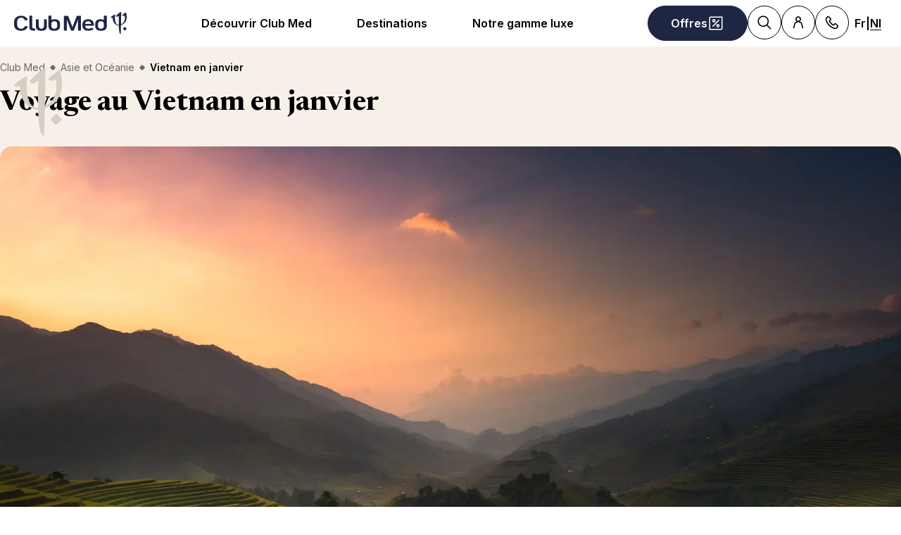

--- FILE ---
content_type: text/html; charset=utf-8
request_url: https://www.clubmed.be/l/vietnam-en-janvier
body_size: 49445
content:
<!DOCTYPE html><html dir="ltr" lang="fr-BE"><head><meta charSet="utf-8"/><meta name="viewport" content="width=device-width, initial-scale=1"/><link rel="preload" href="https://assets.dream.clubmed/pm_7531_617_617556-ee0yyxu61d-swhr.jpg" as="image"/><link rel="preload" as="image" imageSrcSet="https://production.media.dcx.clubmed/?url=https%3A%2F%2Fassets.dream.clubmed%2Fpm_7531_667_667857-8aiy777it9-swhr.jpg&amp;format=webp&amp;width=300&amp;height=300&amp;quality=70 300w, https://production.media.dcx.clubmed/?url=https%3A%2F%2Fassets.dream.clubmed%2Fpm_7531_667_667857-8aiy777it9-swhr.jpg&amp;format=webp&amp;width=600&amp;height=600&amp;quality=70 600w, https://production.media.dcx.clubmed/?url=https%3A%2F%2Fassets.dream.clubmed%2Fpm_7531_667_667857-8aiy777it9-swhr.jpg&amp;format=webp&amp;width=720&amp;height=720&amp;quality=70 720w, https://production.media.dcx.clubmed/?url=https%3A%2F%2Fassets.dream.clubmed%2Fpm_7531_667_667857-8aiy777it9-swhr.jpg&amp;format=webp&amp;width=780&amp;height=500&amp;quality=70 780w, https://production.media.dcx.clubmed/?url=https%3A%2F%2Fassets.dream.clubmed%2Fpm_7531_667_667857-8aiy777it9-swhr.jpg&amp;format=webp&amp;width=1560&amp;height=1000&amp;quality=60 1560w, https://production.media.dcx.clubmed/?url=https%3A%2F%2Fassets.dream.clubmed%2Fpm_7531_667_667857-8aiy777it9-swhr.jpg&amp;format=webp&amp;width=900&amp;height=900&amp;quality=85 900w"/><link rel="preload" as="image" imageSrcSet="https://production.media.dcx.clubmed/?url=https%3A%2F%2Fassets.dream.clubmed%2Fpm_7531_667_667857-8aiy777it9-swhr.jpg&amp;format=webp&amp;width=300&amp;height=300&amp;quality=70 300w, https://production.media.dcx.clubmed/?url=https%3A%2F%2Fassets.dream.clubmed%2Fpm_7531_667_667857-8aiy777it9-swhr.jpg&amp;format=webp&amp;width=600&amp;height=600&amp;quality=70 600w, https://production.media.dcx.clubmed/?url=https%3A%2F%2Fassets.dream.clubmed%2Fpm_7531_667_667857-8aiy777it9-swhr.jpg&amp;format=webp&amp;width=720&amp;height=720&amp;quality=70 720w, https://production.media.dcx.clubmed/?url=https%3A%2F%2Fassets.dream.clubmed%2Fpm_7531_667_667857-8aiy777it9-swhr.jpg&amp;format=webp&amp;width=780&amp;height=500&amp;quality=70 780w, https://production.media.dcx.clubmed/?url=https%3A%2F%2Fassets.dream.clubmed%2Fpm_7531_667_667857-8aiy777it9-swhr.jpg&amp;format=webp&amp;width=1560&amp;height=1000&amp;quality=60 1560w, https://production.media.dcx.clubmed/?url=https%3A%2F%2Fassets.dream.clubmed%2Fpm_7531_667_667857-8aiy777it9-swhr.jpg&amp;format=webp&amp;width=900&amp;height=900&amp;quality=85 900w" imageSizes="(min-width: 640px) 55vw, 85vw"/><link rel="stylesheet" href="/assets/_next/static/css/4daf1d97094ce8d2.css" data-precedence="next"/><link rel="stylesheet" href="/assets/_next/static/css/06ef226ac521a10b.css" data-precedence="next"/><link rel="stylesheet" href="/assets/_next/static/css/af0752adf3c25b58.css" data-precedence="next"/><link rel="preload" as="script" fetchPriority="low" href="/assets/_next/static/chunks/webpack-b1f3b037e706d044.js"/><script src="/assets/_next/static/chunks/87c73c54-4950fa923201ef88.js" async=""></script><script src="/assets/_next/static/chunks/1968-50fe70cf7ba9e175.js" async=""></script><script src="/assets/_next/static/chunks/main-app-0ec40ed5af72647c.js" async=""></script><script src="/assets/_next/static/chunks/app/global-error-929fe57cf9c295e0.js" async=""></script><script src="/assets/_next/static/chunks/1637-d8f5be6e89b85b2d.js" async=""></script><script src="/assets/_next/static/chunks/7679-20ccbb29cdd2c7b0.js" async=""></script><script src="/assets/_next/static/chunks/5021-c679618502916d01.js" async=""></script><script src="/assets/_next/static/chunks/9550-27621c64824bc2ac.js" async=""></script><script src="/assets/_next/static/chunks/6699-b87defcec376c04f.js" async=""></script><script src="/assets/_next/static/chunks/1091-8c3e75a69a57f0ce.js" async=""></script><script src="/assets/_next/static/chunks/5898-7c39160e727cf5b1.js" async=""></script><script src="/assets/_next/static/chunks/9284-950aba9aed019c5c.js" async=""></script><script src="/assets/_next/static/chunks/8755-28e6b3e151498947.js" async=""></script><script src="/assets/_next/static/chunks/6665-8930fa664df2aa9a.js" async=""></script><script src="/assets/_next/static/chunks/3137-3b56745568146665.js" async=""></script><script src="/assets/_next/static/chunks/2935-5d08c71cb404b5cd.js" async=""></script><script src="/assets/_next/static/chunks/994-d3720cf05128d08d.js" async=""></script><script src="/assets/_next/static/chunks/3845-70d33a5362587bf3.js" async=""></script><script src="/assets/_next/static/chunks/app/%5Blang%5D/l/%5B...slug%5D/page-52f3a1f77b04a126.js" async=""></script><script src="/assets/_next/static/chunks/2280-1e447ff659ae64ae.js" async=""></script><script src="/assets/_next/static/chunks/9762-b9ff5c679ad2390d.js" async=""></script><script src="/assets/_next/static/chunks/5842-c0193eeb70c7fc3e.js" async=""></script><script src="/assets/_next/static/chunks/app/layout-357a78c8ee34e445.js" async=""></script><script src="/assets/_next/static/chunks/708-0731ef982dd65085.js" async=""></script><script src="/assets/_next/static/chunks/8209-5feeeda863b1604e.js" async=""></script><script src="/assets/_next/static/chunks/9006-16dc2a8d181d6c79.js" async=""></script><script src="/assets/_next/static/chunks/9188-b464b8c508f79006.js" async=""></script><script src="/assets/_next/static/chunks/4536-cc8e8ce3256db296.js" async=""></script><script src="/assets/_next/static/chunks/2075-577f90e63ec45fe2.js" async=""></script><script src="/assets/_next/static/chunks/app/%5Blang%5D/page-aa142a10ec611f2e.js" async=""></script><script src="/assets/_next/static/chunks/app/error-a37985d68a20063a.js" async=""></script><link rel="preload" href="https://fonts.googleapis.com/css2?family=Inter:wght@400;600&amp;family=Newsreader:opsz,wght@6..72,700&amp;display=swap" as="style"/><link rel="preload" href="/__ENV.js" as="script"/><link rel="preload" as="image" imageSrcSet="https://production.media.dcx.clubmed/?url=https%3A%2F%2Fassets.dream.clubmed%2Fpm_7531_394_394360-ficq69sk1o-swhr.jpg&amp;format=webp&amp;width=300&amp;height=300&amp;quality=70 300w, https://production.media.dcx.clubmed/?url=https%3A%2F%2Fassets.dream.clubmed%2Fpm_7531_394_394360-ficq69sk1o-swhr.jpg&amp;format=webp&amp;width=600&amp;height=600&amp;quality=70 600w, https://production.media.dcx.clubmed/?url=https%3A%2F%2Fassets.dream.clubmed%2Fpm_7531_394_394360-ficq69sk1o-swhr.jpg&amp;format=webp&amp;width=900&amp;height=900&amp;quality=85 900w"/><link rel="preload" as="image" imageSrcSet="https://assets.dream.clubmed/pm_7531_667_667857-8aiy777it9-swhr.jpg" imageSizes="calc(100vw - 40px)"/><link rel="preconnect" href="https://fonts.googleapis.com"/><link rel="preconnect" href="https://fonts.gstatic.com" crossorigin="anonymous"/><link rel="preconnect" href="https://production.media.dcx.clubmed/"/><link rel="icon" href="/favicon-dark.ico" media="(prefers-color-scheme: dark)"/><link rel="icon" href="/favicon-light.ico" media="(prefers-color-scheme: light)"/><link as="image" href="https://assets.dream.clubmed/pm_7531_667_667857-8aiy777it9-swhr.jpg" imageSizes="calc(100vw - 40px)" imageSrcSet="https://assets.dream.clubmed/pm_7531_667_667857-8aiy777it9-swhr.jpg" rel="preload"/><title>Vietnam en janvier : climat et activités à faire | Club Med</title><meta name="description" content="Passez une Saint Sylvestre et un début d&#x27;année inoubliable en vous rendant au Vietnam en janvier et en découvrant les activités traditionnelles."/><meta name="robots" content="max-image-preview:standard, max-snippet:-1, max-video-preview:-1"/><link rel="alternate" hrefLang="fr-BE" href="https://www.clubmed.be/l/vietnam-en-janvier"/><link rel="alternate" hrefLang="fr-FR" href="https://www.clubmed.fr/l/vietnam-en-janvier"/><link rel="alternate" hrefLang="it-IT" href="https://www.clubmed.it/l/vietnam-a-gennaio"/><link rel="canonical" href="https://www.clubmed.be/l/vietnam-en-janvier"/><meta property="og:title" content="Vietnam en janvier : climat et activités à faire | Club Med"/><meta property="og:description" content="Passez une Saint Sylvestre et un début d&#x27;année inoubliable en vous rendant au Vietnam en janvier et en découvrant les activités traditionnelles."/><meta property="og:locale" content="fr_BE"/><meta property="og:site_name" content="Club Med"/><meta property="og:type" content="website"/><meta property="og:url" content="https://www.clubmed.be/l/vietnam-en-janvier"/><meta property="og:image" content="https://assets.dream.clubmed/pm_7531_667_667857-8aiy777it9-swhr.jpg"/><meta property="og:image:alt" content=""/><meta property="og:image:height" content="900"/><meta property="og:image:width" content="900"/><meta name="twitter:card" content="summary_large_image"/><meta name="twitter:title" content="Vietnam en janvier : climat et activités à faire | Club Med"/><meta name="twitter:description" content="Passez une Saint Sylvestre et un début d&#x27;année inoubliable en vous rendant au Vietnam en janvier et en découvrant les activités traditionnelles."/><meta name="twitter:image" content="https://assets.dream.clubmed/pm_7531_667_667857-8aiy777it9-swhr.jpg"/><meta name="twitter:image:alt" content=""/><link rel="stylesheet" href="https://fonts.googleapis.com/css2?family=Inter:wght@400;600&amp;family=Newsreader:opsz,wght@6..72,700&amp;display=swap"/><style>:root {
--font-family-sans: Inter;
--font-family-serif: Newsreader;
}</style><script src="/assets/_next/static/chunks/polyfills-42372ed130431b0a.js" noModule=""></script></head><body><div hidden=""><!--$--><!--/$--></div><script>(self.__next_s=self.__next_s||[]).push(["/__ENV.js",{}])</script><noscript><iframe title="gtmIframe" src="https://www.googletagmanager.com/ns.html?id=GTM-K4T9XZJP" height="0" width="0" style="display:none;visibility:hidden"></iframe></noscript><noscript><iframe title="gtmIframe" src="https://www.clubmed.be/metrics/ns.html?id=GTM-N83KGJBT" height="0" width="0" style="display:none;visibility:hidden"></iframe></noscript><div class="relative isolate z-5 sr-only !fixed flex focus-within:not-sr-only" id="skip-links"></div><div class="isolate"><div data-rht-toaster="" style="position:fixed;z-index:9999;top:16px;left:16px;right:16px;bottom:16px;pointer-events:none;inset:0;isolation:isolate"></div><header __typename="Header" id="header" class="flex items-center justify-between gap-x-8 overflow-x-clip bg-white p-8 ps-20 lg:px-20 relative isolate z-5" role="banner"><a href="/" data-tracking="{&quot;event&quot;:&quot;click_header&quot;,&quot;event_click&quot;:{&quot;detail_click&quot;:&quot;main_logo&quot;}}" class="w-120 md:w-160"><span class="sr-only">Club Med All Inclusive Resorts - Vacances tout inclus</span><span aria-hidden="true" class="inline-block w-16 shrink-0 align-middle text-inherit text-ultramarine" data-testid="icon-ClubMed" style="aspect-ratio:5;width:100%"><svg style="rotate:0deg" viewBox="0 0 120 24"><use xlink:href="/assets/_next/static/icons/7a89086e684b49d7240c534d4d77fb43/ClubMed.svg#ClubMed"></use></svg></span></a><nav class="hidden items-center gap-x-12 px-8 lg:flex" role="navigation"><div><a aria-controls="_R_36sdbH1_" aria-haspopup="true" href="/l/decouvrir-club-med" id="_R_36sdb_" class="flex button button-outline button-black button-pill button-medium !border-0 cursor-pointer" data-name="ButtonAnchor">Découvrir Club Med</a><div class="absolute inset-x-0 top-full bg-white px-20 py-40 hidden"><div aria-labelledby="_R_36sdb_" class="mb-24 flex columns-5 justify-center gap-x-40" data-testid="menu" id="_R_36sdbH1_"><div class="break-inside-avoid-column space-y-32 text-b3"><div><p aria-level="2" role="heading"><a class="block font-bold" data-testid="menuitem">Vos vacances préférées</a></p><ul class="mt-20 space-y-8"><li><a data-testid="menuitem" href="/o/sejour-montagne-hiver">Vacances aux sports d&#x27;hiver</a></li><li><a data-testid="menuitem" href="/o/bienvenue-au-club-famille-soleil">Vacances au soleil</a></li></ul></div><div><p aria-level="2" role="heading"><a class="block font-bold" data-testid="menuitem" href="/l/all-inclusive">Le All Inclusive by Club Med</a></p><ul class="mt-20 space-y-8"><li><a data-testid="menuitem" href="/l/all-inclusive">Vacances All Inclusive au soleil</a></li><li><a data-testid="menuitem" href="/l/sejour-montagne-hiver#experience-ski">Vacances All Inclusive au ski</a></li><li><a data-testid="menuitem" href="/l/enfants">Clubs Enfants</a></li><li><a data-testid="menuitem" href="/l/la-table-au-club-med">La Table au Club Med </a></li><li><a data-testid="menuitem" href="/l/sports">Sports &amp; activités</a></li></ul></div></div><div class="break-inside-avoid-column space-y-32 text-b3"><div><p aria-level="2" role="heading"><a class="block font-bold" data-testid="menuitem" href="/s">Tous nos types de séjours</a></p><ul class="mt-20 space-y-8"><li><a data-testid="menuitem" href="/s?product_type_label=Resorts">Resorts</a></li><li><a data-testid="menuitem" href="/s?product_type_label=Circuits%20%26%20Escapades">Circuits &amp; Escapades</a></li><li><a data-testid="menuitem" href="/o/croisieres">Croisières</a></li><li><a data-testid="menuitem" href="/s?product_type_label=Villas%20%26%20Chalets">Villas &amp; Chalets</a></li></ul></div><div><p aria-level="2" role="heading"><a class="block font-bold" data-testid="menuitem" href="/o/croisieres">Croisières</a></p><ul class="mt-20 space-y-8"><li><a data-testid="menuitem" href="/o/croisieres-ete">Croisières Méditerranée</a></li><li><a data-testid="menuitem" href="/o/croisieres-hiver">Croisières Caraïbes</a></li></ul></div></div><div class="break-inside-avoid-column space-y-32 text-b3"><div><p aria-level="2" role="heading"><a class="block font-bold" data-testid="menuitem">Nos idées vacances</a></p><ul class="mt-20 space-y-8"><li><a data-testid="menuitem" href="/l/nouveautes">Nouveautés</a></li><li><a data-testid="menuitem" href="/o/vacances-ski-famille">Vacances au ski en famille</a></li><li><a data-testid="menuitem" href="/l/court-sejour">Court séjour</a></li><li><a data-testid="menuitem" href="/l/vacances-en-famille">En famille</a></li><li><a data-testid="menuitem" href="/l/vacances-romantiques">En couple</a></li><li><a data-testid="menuitem" href="/l/voyage-de-noces">Voyage de noces</a></li><li><a data-testid="menuitem" href="/l/circuit-hiver">Circuits hiver</a></li><li><a data-testid="menuitem" href="/l/circuits-ete">Circuits été</a></li></ul></div></div><div class="break-inside-avoid-column space-y-32 text-b3"><div><p aria-level="2" role="heading"><a class="block font-bold" data-testid="menuitem">Voyagez en toute sérénité</a></p><ul class="mt-20 space-y-8"><li><a data-testid="menuitem" href="/l/serenite-neige">Sérénité neige</a></li><li><a data-testid="menuitem" href="/l/easy-arrival">Facilitez votre arrivée</a></li><li><a data-testid="menuitem" href="/l/choisir-son-transport-avec-club-med">Nos services de transports</a></li></ul></div><div><p aria-level="2" role="heading"><a class="block font-bold" data-testid="menuitem">Club Med c&#x27;est aussi </a></p><ul class="mt-20 space-y-8"><li><a data-testid="menuitem" href="/l/eco-tourisme">Tourisme responsable</a></li><li><a data-testid="menuitem" href="/l/conseils-voyage-eco-responsable">Conseils pour voyager de manière plus durable</a></li><li><a data-testid="menuitem" href="/l/property/home">Devenir propriétaire</a></li><li><a data-testid="menuitem" href="/faq">FAQ</a></li></ul></div></div></div><a href="/r/alpe-d-huez/s?start_date=2026-07-11&amp;end_date=2026-07-18&amp;adults=2&amp;children=0" target="_self" class="bg-black text-white before:absolute before:inset-0 before:bg-black/40 before:-z-1 group relative isolate flex aspect-horizontal flex-col items-center gap-y-8 overflow-hidden rounded-16 bg-cover bg-center px-28 py-32 text-center mx-auto max-w-360" data-name="PushAnimation" style="background-image:url(https://production.media.dcx.clubmed/?url=https%3A%2F%2Fassets.dream.clubmed%2Fpm_7531_796_796518-v6wlttippp-whr.jpg&amp;format=webp&amp;width=720&amp;height=456&amp;quality=50)"><p class="font-serif text-h3">Greg Van Avermaet à l&#x27;Alpe d&#x27;Huez</p><p class="text-b3">Du 11 au 18 juillet 2026</p><span class="flex button button-solid button-white button-pill button-medium mt-auto" data-name="FakeButton">En savoir plus &gt;</span></a></div></div><div><a aria-controls="_R_56sdbH1_" aria-haspopup="true" href="/d" id="_R_56sdb_" class="flex button button-outline button-black button-pill button-medium !border-0 cursor-pointer" data-name="ButtonAnchor">Destinations</a><div class="absolute inset-x-0 top-full bg-white px-20 py-40 hidden"><div aria-labelledby="_R_56sdb_" class="mb-24 flex columns-5 justify-center gap-x-40" data-testid="menu" id="_R_56sdbH1_"><div class="break-inside-avoid-column space-y-32 text-b3"><div><p aria-level="2" role="heading"><a class="block font-bold" data-testid="menuitem" href="/d/europe">Europe &amp; Méditerranée </a></p><ul class="mt-20 space-y-8"><li><a data-testid="menuitem" href="/d/europe/espagne">Espagne</a></li><li><a data-testid="menuitem" href="/d/europe/france">France</a></li><li><a data-testid="menuitem" href="/d/europe/grece">Grèce</a></li><li><a data-testid="menuitem" href="/d/europe/italie">Italie</a></li><li><a data-testid="menuitem" href="/d/europe/portugal">Portugal</a></li><li><a data-testid="menuitem" href="/d/europe/sicile">Sicile</a></li><li><a data-testid="menuitem" href="/d/europe/turquie">Turquie</a></li></ul></div><div><p aria-level="2" role="heading"><a class="block font-bold" data-testid="menuitem" href="/d/alpes">Alpes</a></p><ul class="mt-20 space-y-8"><li><a data-testid="menuitem" href="/d/alpes/la-montagne-en-ete">Alpes en été</a></li><li><a data-testid="menuitem" href="/d/alpes/alpes-francaises">France</a></li><li><a data-testid="menuitem" href="/d/alpes/alpes-italiennes">Italie</a></li><li><a data-testid="menuitem" href="/d/alpes/alpes-suisses">Suisse</a></li></ul></div></div><div class="break-inside-avoid-column space-y-32 text-b3"><div><p aria-level="2" role="heading"><a class="block font-bold" data-testid="menuitem" href="/d/afrique">Afrique</a></p><ul class="mt-20 space-y-8"><li><a data-testid="menuitem" href="/d/afrique/maroc">Maroc </a></li><li><a data-testid="menuitem" href="/d/afrique/senegal">Sénégal</a></li><li><a data-testid="menuitem" href="/d/afrique/tunisie">Tunisie </a></li><li><a data-testid="menuitem" href="/d/afrique-et-moyen-orient/afrique-du-sud">Afrique du Sud</a></li><li><a data-testid="menuitem" href="/l/club-med-exclusive-collection-oman">Oman | 2028</a></li></ul></div><div><p aria-level="2" role="heading"><a class="block font-bold" data-testid="menuitem" href="/d/les-caraibes">Caraïbes </a></p><ul class="mt-20 space-y-8"><li><a data-testid="menuitem" href="/d/les-caraibes/les-bahamas">Bahamas</a></li><li><a data-testid="menuitem" href="/d/les-caraibes/guadeloupe">Guadeloupe</a></li><li><a data-testid="menuitem" href="/d/les-caraibes/martinique">Martinique</a></li><li><a data-testid="menuitem" href="/d/les-caraibes/republique-dominicaine">République dominicaine </a></li><li><a data-testid="menuitem" href="/d/les-caraibes/turks-et-caicos">Turks et Caïcos </a></li></ul></div></div><div class="break-inside-avoid-column space-y-32 text-b3"><div><p aria-level="2" role="heading"><a class="block font-bold" data-testid="menuitem" href="/d/ocean-indien">Océan Indien </a></p><ul class="mt-20 space-y-8"><li><a data-testid="menuitem" href="/d/ocean-indien/ile-maurice">Île Maurice </a></li><li><a data-testid="menuitem" href="/d/ocean-indien/maldives">Maldives</a></li><li><a data-testid="menuitem" href="/d/ocean-indien/seychelles">Seychelles</a></li></ul></div><div><p aria-level="2" role="heading"><a class="block font-bold" data-testid="menuitem" href="/d/asie">Asie</a></p><ul class="mt-20 space-y-8"><li><a data-testid="menuitem" href="/d/asie/indonesie">Indonésie </a></li><li><a data-testid="menuitem" href="/d/asie/chine">Chine </a></li><li><a data-testid="menuitem" href="/d/asie/japon">Japon</a></li><li><a data-testid="menuitem" href="/d/asie/thailande">Thaïlande </a></li><li><a data-testid="menuitem" href="/d/asie/malaisie">Malaisie </a></li><li><a data-testid="menuitem" href="/l/nouveau-resort-borneo">Bornéo | 2026</a></li></ul></div></div><div class="break-inside-avoid-column space-y-32 text-b3"><div><p aria-level="2" role="heading"><a class="block font-bold" data-testid="menuitem" href="/d/ameriques">Amérique Sud, Nord &amp; Centrale</a></p><ul class="mt-20 space-y-8"><li><a data-testid="menuitem" href="/d/amerique-du-nord/canada">Canada</a></li><li><a data-testid="menuitem" href="/d/mexique">Mexique</a></li><li><a data-testid="menuitem" href="/d/amerique-du-sud/bresil">Brésil</a></li></ul></div><div><p aria-level="2" role="heading"><a class="block font-bold" data-testid="menuitem" href="/t">Circuits Découvertes </a></p><ul class="mt-20 space-y-8"><li><a data-testid="menuitem" href="/t/europe-et-mediterranee">Europe &amp; Méditerranée </a></li><li><a data-testid="menuitem" href="/t/asie-et-oceanie">Asie &amp; Océanie </a></li><li><a data-testid="menuitem" href="/t/amerique-du-nord-et-centrale">Amérique du Nord &amp; Centrale</a></li><li><a data-testid="menuitem" href="/t/amerique-du-sud">Amérique du Sud </a></li><li><a data-testid="menuitem" href="/t/afrique-et-moyen-orient">Afrique &amp; Moyen-Orient</a></li><li><a data-testid="menuitem" href="/t/les-caraibes">Caraïbes </a></li><li><a data-testid="menuitem" href="/t/ocean-indien">Océan Indien </a></li></ul></div></div><div class="break-inside-avoid-column space-y-32 text-b3"><div><p aria-level="2" role="heading"><a class="block font-bold" data-testid="menuitem" href="/o/croisieres">Nos Croisières</a></p><ul class="mt-20 space-y-8"><li><a data-testid="menuitem" href="/o/croisieres-hiver">Croisières Caraïbes </a></li><li><a data-testid="menuitem" href="/o/croisieres-ete">Croisières Méditerranée </a></li><li><a data-testid="menuitem" href="/l/croisieres-transatlantique">Croisières Transatlantique</a></li></ul></div><div><p aria-level="2" role="heading"><a class="block font-bold" data-testid="menuitem" href="/l/nouveautes">Nos nouveautés </a></p><ul class="mt-20 space-y-8"><li><a data-testid="menuitem" href="/r/south-africa-beach-and-safari/y">South Africa Beach &amp; Safari, Afrique du Sud</a></li><li><a data-testid="menuitem" href="/r/serre-chevalier/w">Serre-Chevalier, Alpes</a></li><li><a data-testid="menuitem" href="/r/punta-cana/y">Punta Cana, République dominicaine</a></li><li><a data-testid="menuitem" href="/i/symphonie-islandaise/y">Circuit en Islande</a></li></ul></div></div></div><a href="/l/chef-in-residence-sofie-dumont" target="_self" class="bg-black text-white before:absolute before:inset-0 before:bg-black/40 before:-z-1 group relative isolate flex aspect-horizontal flex-col items-center gap-y-8 overflow-hidden rounded-16 bg-cover bg-center px-28 py-32 text-center mx-auto max-w-360" data-name="PushAnimation" style="background-image:url(https://production.media.dcx.clubmed/?url=https%3A%2F%2Fassets.dream.clubmed%2Fpm_7531_818_818490-0k1spsm71w-whr.jpg&amp;format=webp&amp;width=720&amp;height=456&amp;quality=50)"><p class="font-serif text-h3">Croisière gastronomique</p><p class="text-b3">avec la cheffe Sofie Dumont</p><span class="flex button button-solid button-white button-pill button-medium mt-auto" data-name="FakeButton">En savoir plus &gt;</span></a></div></div><div><a aria-controls="_R_76sdbH1_" aria-haspopup="true" href="/l/club-med-exclusive-collection" id="_R_76sdb_" class="flex button button-outline button-black button-pill button-medium !border-0 cursor-pointer" data-name="ButtonAnchor">Notre gamme luxe</a><div class="absolute inset-x-0 top-full bg-white px-20 py-40 hidden"><div aria-labelledby="_R_76sdb_" class="mb-24 flex columns-5 justify-center gap-x-40" data-testid="menu" id="_R_76sdbH1_"><div class="break-inside-avoid-column space-y-32 text-b3"><div><p aria-level="2" role="heading"><a class="block font-bold" data-testid="menuitem" href="/l/club-med-exclusive-collection">Tout savoir sur Exclusive Collection</a></p><ul class="mt-20 space-y-8"><li><a data-testid="menuitem" href="/l/club-med-exclusive-collection">La gamme luxe de Club Med</a></li></ul></div><div><p aria-level="2" role="heading"><a class="block font-bold" data-testid="menuitem" href="/l/exclusive-collection-resorts">Les Resorts Exclusive Collection </a></p><ul class="mt-20 space-y-8"><li><a data-testid="menuitem" href="/r/cefalu/y">Cefalù - Sicile</a></li><li><a data-testid="menuitem" href="/r/val-d-isere/w">Val d&#x27;Isère - Alpes françaises</a></li><li><a data-testid="menuitem" href="/r/miches-playa-esmeralda/y">Michès Playa Esmeralda - Rep. dominicaine</a></li><li><a data-testid="menuitem" href="/r/la-plantation-d-albion-club-med/y">La Plantation d&#x27;Albion - Île Maurice</a></li><li><a data-testid="menuitem" href="/r/seychelles/y">Seychelles</a></li></ul></div></div><div class="break-inside-avoid-column space-y-32 text-b3"><div><p aria-level="2" role="heading"><a class="block font-bold" data-testid="menuitem" href="/l/espaces-exclusive-collection">Espaces Exclusive Collection </a></p><ul class="mt-20 space-y-8"><li><a data-testid="menuitem" href="/r/marrakech-la-palmeraie/y#exclusive-collection-space">Marrakech la Palmeraie - Maroc</a></li><li><a data-testid="menuitem" href="/r/punta-cana/y#exclusive-collection-space">Punta Cana - Rep. dominicaine</a></li><li><a data-testid="menuitem" href="/r/cancun/y#exclusive-collection-space">Cancun - Mexique</a></li><li><a data-testid="menuitem" href="/r/rio-das-pedras/y#exclusive-collection-space">Rio das Pedras - Brésil</a></li><li><a data-testid="menuitem" href="/r/kani/y#exclusive-collection-space">Kani - Maldives</a></li><li><a data-testid="menuitem" href="/r/tignes/w#exclusive-collection-space">Tignes - Alpes françaises</a></li><li><a data-testid="menuitem" href="/r/la-rosiere/w#exclusive-collection-space">La Rosière - Alpes françaises</a></li><li><a data-testid="menuitem" href="/r/les-arcs-panorama/w#exclusive-collection-space">Les Arcs Panorama - Alpes françaises</a></li><li><a data-testid="menuitem" href="/r/valmorel/w#exclusive-collection-space">Valmorel - Alpes françaises</a></li><li><a data-testid="menuitem" href="/r/quebec-charlevoix/w#exclusive-collection-space">Quebec Charlevoix - Canada</a></li></ul></div></div><div class="break-inside-avoid-column space-y-32 text-b3"><div><p aria-level="2" role="heading"><a class="block font-bold" data-testid="menuitem" href="/d/croisieres">Les Croisières</a></p><ul class="mt-20 space-y-8"><li><a data-testid="menuitem" href="/l/croisieres-notre-voilier">Voilier Club Med 2</a></li><li><a data-testid="menuitem" href="/l/croisieres-hiver">Croisières dans les Caraïbes</a></li><li><a data-testid="menuitem" href="/l/croisieres-ete">Croisières en Méditerranée</a></li></ul></div><div><p aria-level="2" role="heading"><a class="block font-bold" data-testid="menuitem" href="/l/villas-chalets">Les Villas &amp; Chalets</a></p><ul class="mt-20 space-y-8"><li><a data-testid="menuitem" href="/r/les-appartements-chalets-de-grand-massif-samoens-morillon/w">Appartements-Chalets de Grand Massif Samoëns Morillon</a></li><li><a data-testid="menuitem" href="/r/les-appartements-chalets-de-valmorel/w">Appartements-Chalets de Valmorel</a></li><li><a data-testid="menuitem" href="/r/les-villas-de-finolhu/y">Villas de Finolhu</a></li><li><a data-testid="menuitem" href="/r/les-villas-d-albion/y">Villas d&#x27;Albion</a></li></ul></div></div></div></div></div></nav><div class="flex gap-x-8"><div class="relative inline-block"><a href="/o" class="flex button button-solid button-ultramarine button-circle button-medium md:button-pill" data-name="ButtonAnchor"><span class="sr-only md:not-sr-only">Offres</span><span aria-hidden="true" class="inline-block w-16 shrink-0 align-middle text-inherit" data-testid="icon-SpecialOffersPercent" style="aspect-ratio:1;width:24px"><svg style="rotate:0deg" viewBox="0 0 30 30"><use xlink:href="/assets/_next/static/icons/e211b987e9475dde61c1d162e7b5d1f5/SpecialOffersPercent.svg#SpecialOffersPercent"></use></svg></span></a></div><a href="/s" class="flex button button-outline button-black button-circle button-medium hidden lg:flex" data-name="ButtonAnchor"><span class="sr-only">Rechercher</span><span aria-hidden="true" class="inline-block w-16 shrink-0 align-middle text-inherit" data-testid="icon-Search" style="aspect-ratio:1;width:24px"><svg style="rotate:0deg" viewBox="0 0 30 30"><use xlink:href="/assets/_next/static/icons/87aba045b26292add05db1238f709b4c/Search.svg#Search"></use></svg></span></a><div><button type="button" aria-label="Account" class="flex button button-outline button-black button-circle button-medium" data-name="Button"><span aria-hidden="true" class="inline-block w-16 shrink-0 align-middle text-inherit" data-testid="icon-PeopleSingle" style="aspect-ratio:1;width:24px"><svg style="rotate:0deg" viewBox="0 0 30 30"><use xlink:href="/assets/_next/static/icons/316e5cba044bb950c85c70ed3558d6d0/PeopleSingle.svg#PeopleSingle"></use></svg></span></button><div aria-hidden="true" class="fixed inset-x-0 bottom-0 top-[--main-mobile-top-offset] z-1 overflow-y-auto border border-lightGrey bg-white transition-transform/opacity duration-500 transition-discrete md:absolute md:inset-x-auto md:bottom-auto md:end-20 md:top-80 md:w-420 md:rounded-16 p-20 pointer-events-none -translate-x-full opacity-0" inert=""><div class="mb-12 font-serif text-h5" aria-level="4" role="heading">Connectez-vous !</div><p class="mb-20 text-b4">Avec votre numéro de dossier ou votre adresse email : gérez tous vos séjours, confirmez vos options de voyage et vos projets en vous connectant à votre compte client.</p><a href="https://accounts.clubmed.com/authorize?client_id=5633b99b-b908-4d59-8249-0ec73e734714&amp;redirect_uri=https%3A%2F%2Fwww.clubmed.fr%2F_graphql%2Fsignin-redirect&amp;response_type=code&amp;state=N4IgFg9gtgpg%2BgVwE4EsQC5wBcsAcDO6A9EQO7kB0AxgDYIBGsAJhfTESADQhIxMq8qWRKgzY8hEuVLU6jPq3YBDKlQgIAdli4hcvAG4p1%2BEWkxgcBYmUq0GzRRwC%2BQA&amp;scope=openid+profile+email+clubmed&amp;locale=fr-BE" class="flex button button-solid button-saffron button-pill button-medium mb-40 ms-auto w-fit" data-name="ButtonAnchor">Se connecter</a><div class="text-b4 font-semibold"><p>Pas encore de compte ?</p><a href="https://accounts.clubmed.com/createAccount?client_id=5633b99b-b908-4d59-8249-0ec73e734714&amp;redirect_uri=https%3A%2F%2Fwww.clubmed.fr%2F_graphql%2Fsignin-redirect&amp;response_type=code&amp;state=N4IgFg9gtgpg%2BgVwE4EsQC5wBcsAcDO6A9EQO7kB0AxgDYIBGsAJhfTESADQhIxMq8qWRKgzY8hEuVLU6jPq3YBDKlQgIAdli4hcvAG4p1%2BEWkxgcBYmUq0GzRRwC%2BQA&amp;scope=openid+profile+email+clubmed&amp;locale=fr-BE" class="link-container decoration-none cursor-pointer text-inherit" data-name="Link"><span class="link-underline">C</span><span class="hoverable link-underline transition-bg-size duration-1000">réer mon compte</span></a></div></div></div><div><button type="button" aria-label="Contact" class="flex button button-outline button-black button-circle button-medium" data-name="Button"><span aria-hidden="true" class="inline-block w-16 shrink-0 align-middle text-inherit" data-testid="icon-Phone" style="aspect-ratio:1;width:24px"><svg style="rotate:0deg" viewBox="0 0 30 30"><use xlink:href="/assets/_next/static/icons/043804a25b504677070f4df38856103b/Phone.svg#Phone"></use></svg></span></button><div aria-hidden="true" class="fixed inset-x-0 bottom-0 top-[--main-mobile-top-offset] z-1 overflow-y-auto border border-lightGrey bg-white transition-transform/opacity duration-500 transition-discrete md:absolute md:inset-x-auto md:bottom-auto md:end-20 md:top-80 md:w-420 md:rounded-16 p-20 pointer-events-none -translate-x-full opacity-0" inert=""><div class="mb-12 font-serif text-h5" aria-level="4" role="heading">Besoin d&#x27;un conseil ?</div><p class="mb-8 text-b4 font-semibold">Contactez un conseiller Club Med ou rendez-vous en agence</p><a class="mb-20 flex gap-12" data-name="contactCard" data-tracking="{&quot;event&quot;:&quot;click_header&quot;,&quot;event_click&quot;:{&quot;detail_click&quot;:&quot;click_to_call&quot;,&quot;url_redirect&quot;:&quot;tel:078155155&quot;}}" href="tel:078155155" rel="noreferrer" target="_self"><span class="inline-flex aspect-square shrink-0 items-center justify-center overflow-hidden rounded-full border size-48 bg-transparent border-black text-black" data-name="Chip"><span aria-hidden="true" class="inline-block w-16 shrink-0 align-middle text-inherit" data-testid="icon-Phone" style="aspect-ratio:1;width:24px"><svg style="rotate:0deg" viewBox="0 0 30 30"><use xlink:href="/assets/_next/static/icons/043804a25b504677070f4df38856103b/Phone.svg#Phone"></use></svg></span></span><div class="space-y-8 font-sans"><p class="text-b3 font-semibold underline">078 155 155</p><div class="text-b4 prose"><p>Lundi au samedi de 9h00 à 19h00<br>Dimanche de 10h00 à 18h00<br>(n° sans surcharge)</p>
</div></div></a><a class="mb-20 flex gap-12" data-name="contactCard" data-tracking="{&quot;event&quot;:&quot;click_header&quot;,&quot;event_click&quot;:{&quot;detail_click&quot;:&quot;click_to_call&quot;,&quot;url_redirect&quot;:&quot;https://api.whatsapp.com/send?phone=32492113412&quot;}}" href="https://api.whatsapp.com/send?phone=32492113412" rel="noreferrer" target="_blank"><span class="inline-flex aspect-square shrink-0 items-center justify-center overflow-hidden rounded-full border size-48 bg-transparent border-black text-black" data-name="Chip"><span aria-hidden="true" class="inline-block w-16 shrink-0 align-middle text-inherit" data-testid="icon-WhatsApp" style="aspect-ratio:1;width:24px"><svg style="rotate:0deg" viewBox="0 0 30 30"><use xlink:href="/assets/_next/static/icons/a601e3fb47945574b2a6694c10574f21/WhatsApp.svg#WhatsApp"></use></svg></span></span><div class="space-y-8 font-sans"><p class="text-b3 font-semibold underline">WhatsApp</p></div></a><a class="mb-20 flex gap-12" data-name="contactCard" data-tracking="{&quot;event&quot;:&quot;click_header&quot;,&quot;event_click&quot;:{&quot;detail_click&quot;:&quot;click_to_call&quot;,&quot;url_redirect&quot;:&quot;https://agencies.clubmed.be/fr&quot;}}" href="https://agencies.clubmed.be/fr" rel="noreferrer" target="_blank"><span class="inline-flex aspect-square shrink-0 items-center justify-center overflow-hidden rounded-full border size-48 bg-transparent border-black text-black" data-name="Chip"><span aria-hidden="true" class="inline-block w-16 shrink-0 align-middle text-inherit" data-testid="icon-Location" style="aspect-ratio:1;width:24px"><svg style="rotate:0deg" viewBox="0 0 30 30"><use xlink:href="/assets/_next/static/icons/dda9b1c11dc5d71879d281d36aa18c1e/Location.svg#Location"></use></svg></span></span><div class="space-y-8 font-sans"><p class="text-b3 font-semibold underline">Trouvez votre AGENCE CLUB MED</p></div></a></div></div><div><button type="button" aria-expanded="false" class="flex button button-outline button-black button-circle button-medium lg:hidden" data-name="Button"><span class="sr-only">Ouvrir le Menu</span><span aria-hidden="true" class="inline-block w-16 shrink-0 align-middle text-inherit" data-testid="icon-SearchIn" style="aspect-ratio:1;width:30px"><svg style="rotate:0deg" viewBox="0 0 30 30"><use xlink:href="/assets/_next/static/icons/182aff7a7414bec7aa111700bc03d33e/SearchIn.svg#SearchIn"></use></svg></span></button><div class="fixed inset-x-0 bottom-0 top-[--main-mobile-top-offset] isolate z-1 overflow-y-auto bg-white transition-transform/opacity duration-500 transition-discrete -translate-x-full opacity-0" data-name="mobile-menu"></div></div><div data-name="Languages" class="mx-8 hidden items-center gap-4 font-sans text-b3 font-semibold md:flex"><span class="capitalize">fr</span><span>|</span><a href="/?locale=nl-BE" class="link-container decoration-none cursor-pointer text-inherit capitalize" data-name="Link"><span class="link-underline">n</span><span class="hoverable link-underline transition-bg-size duration-1000">l</span></a></div></div></header><main id="main" role="main" tabindex="-1"><section aria-labelledby="_S_2_" class="overflow-hidden bg-gradient-to-t from-white from-[5rem] to-[5rem] to-lightSand mb-40 xl:mb-80"><div class="page-container-medium relative isolate z-1 flex flex-col gap-20 pt-20 text-black"><nav aria-label="Breadcrumb" class="overflow-hidden"><ul class="scrollbar-hidden flex items-center overflow-x-auto font-sans text-b4"><li class="flex shrink-0 items-center text-middleGrey"><a href="/">Club Med</a><span aria-hidden="true" class="inline-block w-16 shrink-0 align-middle text-inherit mx-4" data-testid="icon-Diamond" style="aspect-ratio:1;width:14px"><svg style="rotate:0deg" viewBox="0 0 30 30"><use xlink:href="/assets/_next/static/icons/7d01a6232d26912e1455bb3eb6aaf259/Diamond.svg#Diamond"></use></svg></span></li><li class="flex shrink-0 items-center text-middleGrey"><a href="/t/asie-et-oceanie">Asie et Océanie</a><span aria-hidden="true" class="inline-block w-16 shrink-0 align-middle text-inherit mx-4" data-testid="icon-Diamond" style="aspect-ratio:1;width:14px"><svg style="rotate:0deg" viewBox="0 0 30 30"><use xlink:href="/assets/_next/static/icons/7d01a6232d26912e1455bb3eb6aaf259/Diamond.svg#Diamond"></use></svg></span></li><li aria-current="page" class="flex shrink-0 items-center font-bold text-black">Vietnam en janvier</li></ul></nav><h1 class="pt-20 font-serif text-h3 lg:text-h2" id="_S_2_">Voyage au Vietnam en janvier</h1><span aria-hidden="true" class="inline-block w-16 shrink-0 align-middle text-inherit max-w-120 max-h-full absolute start-full hidden sm:inline-block text-white md:text-sand" data-testid="icon-Trident" style="aspect-ratio:1;width:100%"><svg style="rotate:0deg" viewBox="0 0 30 30"><use xlink:href="/assets/_next/static/icons/f6af12599ba206ab5372aff5f6e4432c/Trident.svg#Trident"></use></svg></span><img __typename="Picture" src="https://production.media.dcx.clubmed/?url=https%3A%2F%2Fassets.dream.clubmed%2Fpm_7531_667_667857-8aiy777it9-swhr.jpg&amp;format=webp&amp;width=300&amp;height=300&amp;quality=70" srcSet="https://production.media.dcx.clubmed/?url=https%3A%2F%2Fassets.dream.clubmed%2Fpm_7531_667_667857-8aiy777it9-swhr.jpg&amp;format=webp&amp;width=300&amp;height=300&amp;quality=70 300w, https://production.media.dcx.clubmed/?url=https%3A%2F%2Fassets.dream.clubmed%2Fpm_7531_667_667857-8aiy777it9-swhr.jpg&amp;format=webp&amp;width=600&amp;height=600&amp;quality=70 600w, https://production.media.dcx.clubmed/?url=https%3A%2F%2Fassets.dream.clubmed%2Fpm_7531_667_667857-8aiy777it9-swhr.jpg&amp;format=webp&amp;width=720&amp;height=720&amp;quality=70 720w, https://production.media.dcx.clubmed/?url=https%3A%2F%2Fassets.dream.clubmed%2Fpm_7531_667_667857-8aiy777it9-swhr.jpg&amp;format=webp&amp;width=780&amp;height=500&amp;quality=70 780w, https://production.media.dcx.clubmed/?url=https%3A%2F%2Fassets.dream.clubmed%2Fpm_7531_667_667857-8aiy777it9-swhr.jpg&amp;format=webp&amp;width=1560&amp;height=1000&amp;quality=60 1560w, https://production.media.dcx.clubmed/?url=https%3A%2F%2Fassets.dream.clubmed%2Fpm_7531_667_667857-8aiy777it9-swhr.jpg&amp;format=webp&amp;width=900&amp;height=900&amp;quality=85 900w" class="aspect-square overflow-hidden rounded-16 object-cover sm:hidden" alt="" decoding="auto" draggable="false" loading="eager"/></div><div class="relative isolate flex h-full items-center mt-20 hidden sm:block lg:mt-40"><div class="w-full px-[--small-container-margin] overflow-hidden"><div class="gap-12 md:gap-40 auto-cols-full grid grid-flow-col !transform-none"><div aria-label="1/1" class="aspect-vertical overflow-hidden rounded-16 bg-white sm:aspect-horizontal group/carousel-item is-visible is-snapped" aria-hidden="false"><img class="pointer-events-none size-full rounded-16 object-cover opacity-40 transition-opacity group-[.is-snapped]/carousel-item:opacity-100 duration-500" sizes="(min-width: 640px) 55vw, 85vw" __typename="Picture" src="https://production.media.dcx.clubmed/?url=https%3A%2F%2Fassets.dream.clubmed%2Fpm_7531_667_667857-8aiy777it9-swhr.jpg&amp;format=webp&amp;width=300&amp;height=300&amp;quality=70" srcSet="https://production.media.dcx.clubmed/?url=https%3A%2F%2Fassets.dream.clubmed%2Fpm_7531_667_667857-8aiy777it9-swhr.jpg&amp;format=webp&amp;width=300&amp;height=300&amp;quality=70 300w, https://production.media.dcx.clubmed/?url=https%3A%2F%2Fassets.dream.clubmed%2Fpm_7531_667_667857-8aiy777it9-swhr.jpg&amp;format=webp&amp;width=600&amp;height=600&amp;quality=70 600w, https://production.media.dcx.clubmed/?url=https%3A%2F%2Fassets.dream.clubmed%2Fpm_7531_667_667857-8aiy777it9-swhr.jpg&amp;format=webp&amp;width=720&amp;height=720&amp;quality=70 720w, https://production.media.dcx.clubmed/?url=https%3A%2F%2Fassets.dream.clubmed%2Fpm_7531_667_667857-8aiy777it9-swhr.jpg&amp;format=webp&amp;width=780&amp;height=500&amp;quality=70 780w, https://production.media.dcx.clubmed/?url=https%3A%2F%2Fassets.dream.clubmed%2Fpm_7531_667_667857-8aiy777it9-swhr.jpg&amp;format=webp&amp;width=1560&amp;height=1000&amp;quality=60 1560w, https://production.media.dcx.clubmed/?url=https%3A%2F%2Fassets.dream.clubmed%2Fpm_7531_667_667857-8aiy777it9-swhr.jpg&amp;format=webp&amp;width=900&amp;height=900&amp;quality=85 900w" alt="" decoding="auto" draggable="false" loading="eager"/></div></div></div></div></section><section class="page-container-xsmall mb-40 xl:mb-80 page-section"><h2 class="page-section-title mb-20">Voyager au Viêtnam en janvier : entre traditions et découvertes</h2><div class="min-h-92 text-b3 overflow-clip transition-all duration-500" style="--height:0px"><div class="line-clamp-4" id="_S_3_"><div class="min-h-92 text-b3 prose"><p>Pays légendaire par son histoire et son patrimoine, le Viêtnam est une destination de voyage idéale pour tous ceux qui aiment se plonger dans l’atmosphère étonnante de l’Asie. Avec des sites naturels célèbres dans le monde entier comme la baie d’Halong ou le delta du Mékong, le Viêtnam en janvier est un voyage qui vous séduira autant qu’il vous surprendra. Découvrez comment profiter au maximum de votre séjour au Viêtnam en janvier.</p>
</div></div></div></section><section class="mb-40 xl:mb-80 flex"><div class="rounded-e-16 bg-lightSand text-black hidden w-3/10 md:block xl:w-[calc(50%-380px)]"><nav class="sticky top-0 ms-auto flex w-full max-w-380 flex-col gap-y-20 p-40"><a class="block font-serif text-h5" href="#chapter0">Le climat du Viêtnam</a><a class="block font-serif text-h5 opacity-50" href="#chapter1">Le Tonkin et Danang</a><a class="block font-serif text-h5 opacity-50" href="#chapter2">Hô Chi Minh-Ville</a><span aria-hidden="true" class="inline-block w-16 shrink-0 align-middle text-inherit mt-90 self-center text-sand max-w-140" data-testid="icon-Trident" style="aspect-ratio:1;width:100%"><svg style="rotate:0deg" viewBox="0 0 30 30"><use xlink:href="/assets/_next/static/icons/f6af12599ba206ab5372aff5f6e4432c/Trident.svg#Trident"></use></svg></span></nav></div><div class="relative isolate w-full flex-1 md:max-w-7/10 xl:max-w-[calc(50%+380px)] md:ps-20 lg:ps-40 xl:ps-120"><section><h2 class="sticky top-0 z-1 flex justify-between gap-x-8 p-20 font-serif text-h5 transition-colors duration-300 md:static md:bg-transparent md:p-0 md:text-h2 bg-lightSand text-black" id="chapter0"><a class="flex-1" href="#chapter0"><span class="md:hidden">1<!-- --> - </span>Le climat du Viêtnam</a><a class="md:hidden" href="#chapter1"><span aria-hidden="true" class="inline-block w-16 shrink-0 align-middle text-inherit" data-testid="icon-ArrowTail" style="aspect-ratio:1;width:24px"><svg style="rotate:90deg" viewBox="0 0 30 30"><use xlink:href="/assets/_next/static/icons/b3243c535e8dd2dbcfb3a4293768f512/ArrowTail.svg#ArrowTail"></use></svg></span></a></h2><div class="space-y-40 md:space-y-80 px-20 py-40 md:pb-100 md:ps-0"><article __typename="Paragraph" id="5d5b42e3-4637-455a-a827-3f6d4ded46db" class="max-w-780 @container/paragraph"><div class="@xl/paragraph:grid-cols-2 grid grid-cols-1 gap-20"><div class=""><picture><source __typename="PictureSource" srcSet="https://production.media.dcx.clubmed/?url=https%3A%2F%2Fassets.dream.clubmed%2Fpm_7531_667_667863-11m7bd01pi-swhr.jpg&amp;format=webp&amp;width=350&amp;height=220&amp;quality=85 1x, https://production.media.dcx.clubmed/?url=https%3A%2F%2Fassets.dream.clubmed%2Fpm_7531_667_667863-11m7bd01pi-swhr.jpg&amp;format=webp&amp;width=700&amp;height=440&amp;quality=50 2x" media="(max-width: 600px)"/><source __typename="PictureSource" srcSet="https://production.media.dcx.clubmed/?url=https%3A%2F%2Fassets.dream.clubmed%2Fpm_7531_667_667863-11m7bd01pi-swhr.jpg&amp;format=webp&amp;width=380&amp;height=240&amp;quality=85 1x, https://production.media.dcx.clubmed/?url=https%3A%2F%2Fassets.dream.clubmed%2Fpm_7531_667_667863-11m7bd01pi-swhr.jpg&amp;format=webp&amp;width=760&amp;height=480&amp;quality=50 2x" media=""/><img __typename="ParagraphPicture" src="https://production.media.dcx.clubmed/?url=https%3A%2F%2Fassets.dream.clubmed%2Fpm_7531_667_667863-11m7bd01pi-swhr.jpg&amp;format=webp&amp;width=380&amp;height=240&amp;quality=85" class="aspect-horizontal rounded-16 object-cover w-full" alt="" decoding="async" loading="lazy"/></picture></div><div class="space-y-12"><hgroup><h3 class="text-b2 font-semibold" id="5d5b42e3-4637-455a-a827-3f6d4ded46db-heading">Le climat du Viêtnam en janvier lors de votre voyage</h3></hgroup><div class="text-b3 overflow-clip transition-all duration-500" style="--height:0px"><div class="line-clamp-7" id="_S_4_"><div class="text-b3 prose"><p>Avec une géographie tout en longueur, le Viêtnam connaît des variations de climat du nord au sud. Le climat vietnamien connaît deux saisons, l’une sèche et l’autre humide. <strong>Au Viêtnam en janvier</strong>, le nord du pays est relativement sec et frais, avec des températures ne dépassant pas les <strong>20 °C</strong>. Plus vous descendrez vers le sud du Viêtnam, plus les températures augmenteront pour atteindre environ <strong>30 °C en janvier</strong>.<br> <br>La température de la mer ne connaît quant à elle que très peu de variations. Vous trouverez donc au Viêtnam en janvier <strong>une eau dont les températures oscillent entre 25 et 28 °C</strong>, parfaites pour apprécier les plages du pays et voguer les pieds dans l’eau dans la baie d’Halong. Du côté des précipitations, vous n’en aurez que très peu durant votre séjour au Viêtnam en janvier. La saison sèche est idéale pour parcourir le pays et s’immerger dans sa culture fascinante.</p>
<p>&nbsp;</p>
<p><a href="https://www.clubmed.be/l/vietnam-en-decembre">Découvrez le Vietnam en décembre</a>&gt;</p>
</div></div></div></div></div></article><section><h3 class="mb-20 font-serif text-h4 lg:mb-32 lg:text-h3" id="_S_5_">Venez découvrir le produit Club Med au Vietnam</h3><div class="slider-container-gutters -mx-20 mb-40 overflow-hidden [--slider-item-w:theme(width.360)] md:ms-0 md:[--slider-body-ps:0px] scrollbar-x-m-gutters md:[--scrollbar-x-margin-start:0px] group/slider slider isolate @container/slider"><div class="relative isolate"><div class="pe-[--slider-body-pe] ps-[--slider-body-ps] overflow-hidden"><div class="auto-cols-[--slider-auto-cols] gap-[--slider-item-gap] grid grid-flow-col !transform-none"><div class="aspect-horizontal group relative isolate overflow-hidden rounded-16 group/carousel-item is-visible is-snapped" data-name="Frame" __typename="ProductFrameItem" aria-hidden="false"><img src="https://production.media.dcx.clubmed/?url=https%3A%2F%2Fassets.dream.clubmed%2Fpm_7531_123_123148-sk0026aho9-swhr.jpg&amp;format=webp&amp;width=360&amp;height=228&amp;quality=70" srcSet="https://production.media.dcx.clubmed/?url=https%3A%2F%2Fassets.dream.clubmed%2Fpm_7531_123_123148-sk0026aho9-swhr.jpg&amp;format=webp&amp;width=360&amp;height=228&amp;quality=70 1x, https://production.media.dcx.clubmed/?url=https%3A%2F%2Fassets.dream.clubmed%2Fpm_7531_123_123148-sk0026aho9-swhr.jpg&amp;format=webp&amp;width=720&amp;height=456&amp;quality=60 2x" class="h-full w-full object-cover" alt="" decoding="async" draggable="false" loading="lazy"/><div class="pointer-events-none absolute inset-0 flex flex-col overflow-auto rounded-16 bg-gradient-to-b from-transparent via-transparent to-black/40"><div class="pointer-events-auto flex w-full gap-x-8 px-12 pb-12 sm:px-24 sm:pb-24 h-full items-end text-white flex-col items-center justify-end text-center"><a data-tracking="{&quot;event&quot;:&quot;click_product_showcase&quot;,&quot;event_click&quot;:{&quot;detail_click&quot;:&quot;resort_thumbnails&quot;,&quot;resort_code&quot;:&quot;VNPIND&quot;,&quot;resort_type&quot;:&quot;Tour&quot;}}" class="flex flex-col justify-center before:absolute before:inset-0 before:block" href="/i/parfums-d-indochine/y"><h4 class="text-b2 font-semibold" id="VNPIND-heading">Parfums d’Indochine</h4><div class="text-b3 prose"><p>Circuit Trésors Culturels 10 jours / 9 nuits</p>
<p>Vietnam</p>
</div></a></div></div></div></div></div><div class="pointer-events-none absolute inset-0 flex w-full items-center justify-between gap-x-20 px-12 @7xl/slider:[--button-size:6.25rem] transition-opacity duration-300 group-focus-within/slider:opacity-100 group-hover/slider:opacity-100 hoverable:opacity-0"><button type="button" aria-describedby="_S_5_" disabled="" class="flex button button-solid button-saffron button-circle button-small pointer-events-auto transition-opacity disabled:opacity-0" data-name="Button"><span class="sr-only">Précédent</span><span aria-hidden="true" class="inline-block w-16 shrink-0 align-middle rtl:-scale-x-100 text-inherit" data-testid="icon-ArrowDefault" style="aspect-ratio:1;width:24px"><svg style="rotate:180deg" viewBox="0 0 30 30"><use xlink:href="/assets/_next/static/icons/0aa1e14d2225783a029a1ee72d74d3a3/ArrowDefault.svg#ArrowDefault"></use></svg></span></button><button type="button" aria-describedby="_S_5_" disabled="" class="flex button button-solid button-saffron button-circle button-small pointer-events-auto transition-opacity disabled:opacity-0" data-name="Button"><span class="sr-only">Suivant</span><span aria-hidden="true" class="inline-block w-16 shrink-0 align-middle rtl:-scale-x-100 text-inherit" data-testid="icon-ArrowDefault" style="aspect-ratio:1;width:24px"><svg style="rotate:0deg" viewBox="0 0 30 30"><use xlink:href="/assets/_next/static/icons/0aa1e14d2225783a029a1ee72d74d3a3/ArrowDefault.svg#ArrowDefault"></use></svg></span></button></div></div></div><a data-tracking="{&quot;event&quot;:&quot;click_product_showcase&quot;,&quot;event_click&quot;:{&quot;detail_click&quot;:&quot;see_all&quot;}}" href="/s" class="flex button button-outline button-black button-pill button-medium mx-auto mt-20 w-fit" data-name="ButtonAnchor">Afficher plus de séjours</a></section></div></section><section><h2 class="sticky top-0 z-1 flex justify-between gap-x-8 p-20 font-serif text-h5 transition-colors duration-300 md:static md:bg-transparent md:p-0 md:text-h2 bg-lightSand text-black" id="chapter1"><a class="flex-1 max-md:text-black/50" href="#chapter1"><span class="md:hidden">2<!-- --> - </span>Le Tonkin et Danang</a><a class="md:hidden" href="#chapter2"><span aria-hidden="true" class="inline-block w-16 shrink-0 align-middle text-inherit" data-testid="icon-ArrowTail" style="aspect-ratio:1;width:24px"><svg style="rotate:90deg" viewBox="0 0 30 30"><use xlink:href="/assets/_next/static/icons/b3243c535e8dd2dbcfb3a4293768f512/ArrowTail.svg#ArrowTail"></use></svg></span></a></h2><div class="space-y-40 md:space-y-80 px-20 py-40 md:pb-100 md:ps-0"><article __typename="Paragraph" id="a79c5aa0-7314-486f-a318-0899ae49dcf1" class="max-w-780 @container/paragraph"><div class="@xl/paragraph:grid-cols-2 grid grid-cols-1 gap-20"><div class=""><picture><source __typename="PictureSource" srcSet="https://production.media.dcx.clubmed/?url=https%3A%2F%2Fassets.dream.clubmed%2Fpm_7531_667_667854-gies1sw9nm-swhr.jpg&amp;format=webp&amp;width=350&amp;height=220&amp;quality=85 1x, https://production.media.dcx.clubmed/?url=https%3A%2F%2Fassets.dream.clubmed%2Fpm_7531_667_667854-gies1sw9nm-swhr.jpg&amp;format=webp&amp;width=700&amp;height=440&amp;quality=50 2x" media="(max-width: 600px)"/><source __typename="PictureSource" srcSet="https://production.media.dcx.clubmed/?url=https%3A%2F%2Fassets.dream.clubmed%2Fpm_7531_667_667854-gies1sw9nm-swhr.jpg&amp;format=webp&amp;width=380&amp;height=240&amp;quality=85 1x, https://production.media.dcx.clubmed/?url=https%3A%2F%2Fassets.dream.clubmed%2Fpm_7531_667_667854-gies1sw9nm-swhr.jpg&amp;format=webp&amp;width=760&amp;height=480&amp;quality=50 2x" media=""/><img __typename="ParagraphPicture" src="https://production.media.dcx.clubmed/?url=https%3A%2F%2Fassets.dream.clubmed%2Fpm_7531_667_667854-gies1sw9nm-swhr.jpg&amp;format=webp&amp;width=380&amp;height=240&amp;quality=85" class="aspect-horizontal rounded-16 object-cover w-full" alt="" decoding="async" loading="lazy"/></picture></div><div class="space-y-12"><hgroup><h3 class="text-b2 font-semibold" id="a79c5aa0-7314-486f-a318-0899ae49dcf1-heading">Le Viêtnam en janvier, idéal pour découvrir le Tonkin et Danang</h3></hgroup><div class="text-b3 overflow-clip transition-all duration-500" style="--height:0px"><div class="line-clamp-7" id="_S_7_"><div class="text-b3 prose"><p>Laissez-vous emporter par le charme de la région du Tonkin au Viêtnam en janvier. Ici, vous découvrirez la <strong>ville d’Hanoi</strong> et la <strong>baie d’Halong</strong>. Hanoi, l’une des plus vieilles capitales de l’Asie, vous charmera par la diversité de ses architectures, influencées par une histoire dense et complexe. Flânez dans les rues et dégustez des spécialités vietnamiennes comme la soupe pho dans les nombreux petits restaurants de rue de la ville. Dans cette région du Viêtnam en janvier, la ville d’Hanoi se décline sous une <strong>température comprise entre 15 et 20 °C</strong>, de quoi apprécier la visite sans souffrir des fortes chaleurs.<br>&nbsp;<br>Au sud du Tonkin, découvrez Da Nang, une cité balnéaire à visiter après un passage dans la <strong>ville d’Hué</strong>, située un peu plus au nord. Entre mer et montagne, dotée d’une végétation luxuriante, Da Nang offre une variété de paysages uniques au monde. Ne manquez pas de vous balader dans la <strong>péninsule de Son Tra</strong>, dont le sommet vous permettra d’admirer en toute quiétude le panorama exceptionnel. Avec une température avoisinant les 25 °C, cette région du Viêtnam en janvier se visite agréablement.<br>&nbsp;<br><strong>Profitez-en</strong><br>Durant votre passage à Da Nang au Viêtnam en janvier, ne manquez pas la visite d’Hué, une cité impériale classée au patrimoine mondial de l’Unesco. Splendide et mystérieuse, la Citadelle Royale saura vous charmer et vous immerger dans le passé somptueux des antiques dynasties vietnamiennes.</p>
</div></div></div></div></div></article></div></section><section><h2 class="sticky top-0 z-1 flex justify-between gap-x-8 p-20 font-serif text-h5 transition-colors duration-300 md:static md:bg-transparent md:p-0 md:text-h2 bg-lightSand text-black" id="chapter2"><a class="flex-1 max-md:text-black/50" href="#chapter2"><span class="md:hidden">3<!-- --> - </span>Hô Chi Minh-Ville</a></h2><div class="space-y-40 md:space-y-80 px-20 py-40 md:pb-100 md:ps-0"><article __typename="Paragraph" id="d559583a-3762-4e89-b8ef-94e230b9a8c3" class="max-w-780 @container/paragraph"><div class="@xl/paragraph:grid-cols-2 grid grid-cols-1 gap-20"><div class=""><picture><source __typename="PictureSource" srcSet="https://production.media.dcx.clubmed/?url=https%3A%2F%2Fassets.dream.clubmed%2Fpm_7531_667_667860-eiwyw0bd37-swhr.jpg&amp;format=webp&amp;width=350&amp;height=220&amp;quality=85 1x, https://production.media.dcx.clubmed/?url=https%3A%2F%2Fassets.dream.clubmed%2Fpm_7531_667_667860-eiwyw0bd37-swhr.jpg&amp;format=webp&amp;width=700&amp;height=440&amp;quality=50 2x" media="(max-width: 600px)"/><source __typename="PictureSource" srcSet="https://production.media.dcx.clubmed/?url=https%3A%2F%2Fassets.dream.clubmed%2Fpm_7531_667_667860-eiwyw0bd37-swhr.jpg&amp;format=webp&amp;width=380&amp;height=240&amp;quality=85 1x, https://production.media.dcx.clubmed/?url=https%3A%2F%2Fassets.dream.clubmed%2Fpm_7531_667_667860-eiwyw0bd37-swhr.jpg&amp;format=webp&amp;width=760&amp;height=480&amp;quality=50 2x" media=""/><img __typename="ParagraphPicture" src="https://production.media.dcx.clubmed/?url=https%3A%2F%2Fassets.dream.clubmed%2Fpm_7531_667_667860-eiwyw0bd37-swhr.jpg&amp;format=webp&amp;width=380&amp;height=240&amp;quality=85" class="aspect-horizontal rounded-16 object-cover w-full" alt="" decoding="async" loading="lazy"/></picture></div><div class="space-y-12"><hgroup><h3 class="text-b2 font-semibold" id="d559583a-3762-4e89-b8ef-94e230b9a8c3-heading">Cap sur Hô Chi Minh-Ville, au sud du Viêtnam</h3></hgroup><div class="text-b3 overflow-clip transition-all duration-500" style="--height:0px"><div class="line-clamp-7" id="_S_8_"><div class="text-b3 prose"><p>Après le calme de la région du Tonkin et de Da Nang, <strong>découvrez l’effervescence d’Hô Chi Minh-Ville</strong>, une mégalopole étonnante et agitée. Ici, partez à la rencontre d’une ville moderne, animée de jour comme de nuit, où les points d’intérêt s’entremêlent à chaque coin de rue. Dans un rythme effréné, découvrez le Viêtnam en janvier à travers une cité au riche patrimoine historique et aux édifices contrastés. Entre buildings et bâtisses coloniales, l’expérience visuelle à Hô Chi Minh-Ville est complète.<br>&nbsp;<br>Dans cette partie du Viêtnam en janvier, la saison sèche bat son plein, et vous rencontrerez des <strong>températures chaudes allant de 25 à 33 °C</strong>, avec très peu de précipitations et un soleil éclatant. Cette météo idéale vous permettra d’apprécier la visite des pagodes et des temples de la ville d’Hô Chi Minh-Ville. <strong>Le temple de Ba Thien Hau</strong> vaut le détour, ainsi que <strong>la pagode de l’Empereur de Jade</strong>, spectaculaire avec ses nombreuses couleurs. Votre séjour dans la seconde plus grande ville du sud du Viêtnam en janvier sera à coup sûr l’un de vos plus beaux souvenirs.<br>&nbsp;<br>Vivez une expérience immersive dans un pays légendaire, entre villes électrisantes et paysages apaisants. Du nord au sud, parcourez le Viêtnam en janvier au cœur de la saison sèche pour apprécier les trésors culturels de ce pays au charme incontesté.</p>
</div></div></div></div></div></article></div></section></div></section><section class="page-container-large space-y-20 my-40 xl:mt-80"><div data-name="SEOBooster"><h2 class="mb-32 font-serif text-h5">Vous aimerez aussi...</h2><div class="text-b3 overflow-clip transition-all duration-500" style="--height:0px"><div class="line-clamp-3 sm:line-clamp-2" id="_S_6_"><a class="mb-20 me-32 inline-block text-b3" href="/r/la-plagne-2100/y">Séjours tout compris La Plagne 2100</a><a class="mb-20 me-32 inline-block text-b3" href="/r/pragelato-sestriere/s">Séjours tout compris Pragelato Sestrière été</a><a class="mb-20 me-32 inline-block text-b3" href="/r/pragelato-sestriere/w">Séjours tout compris Pragelato Sestrière été</a><a class="mb-20 me-32 inline-block text-b3" href="/r/peisey-vallandry/w">Séjours tout compris Peisey Vallandry Hiver</a><a class="mb-20 me-32 inline-block text-b3" href="/r/peisey-vallandry/s">Séjours tout compris Peisey Vallandry été</a><a class="mb-20 me-32 inline-block text-b3" href="/r/quebec-charlevoix/s">Club Med Québec Charlevoix, séjour été Canada</a><a class="mb-20 me-32 inline-block text-b3" href="/r/quebec-charlevoix/w">Club Med Québec Charlevoix, ski all inclusive au Canada</a><a class="mb-20 me-32 inline-block text-b3" href="/r/bintan-island/y">Séjours tout compris Bintan Island Golf</a><a class="mb-20 me-32 inline-block text-b3" href="/r/rio-das-pedras/y">Séjours tout compris Rio Das Pedras Brésil</a><a class="mb-20 me-32 inline-block text-b3" href="/r/sahoro-hokkaido/w">Séjours tout compris Sahoro Hokkaido Japon</a><a class="mb-20 me-32 inline-block text-b3" href="/r/serre-chevalier/s">Séjours tout compris Serre Chevalier été</a><a class="mb-20 me-32 inline-block text-b3" href="/r/serre-chevalier/w">Séjours tout compris Serre Chevalier Hiver</a><a class="mb-20 me-32 inline-block text-b3" href="/r/seychelles/y">Resort tout compris Seychelles</a><a class="mb-20 me-32 inline-block text-b3" href="/r/saint-moritz-roi-soleil/y">Séjours tout compris Saint-Moritz Roi Soleil</a><a class="mb-20 me-32 inline-block text-b3" href="/r/tomamu-hokkaido/w">Séjours tout compris Tomanu Hokkaido hiver</a><a class="mb-20 me-32 inline-block text-b3" href="/r/tomamu-hokkaido/s">Séjours tout compris Tomanu Hokkaido été</a><a class="mb-20 me-32 inline-block text-b3" href="/r/trancoso/y">Séjours tout compris Trancoso Brésil</a><a class="mb-20 me-32 inline-block text-b3" href="/r/turkoise/y">Séjours tout compris Turkoise</a><a class="mb-20 me-32 inline-block text-b3" href="/r/vittel-ermitage/y">Séjours tout compris Vittel Ermitage</a><a class="mb-20 me-32 inline-block text-b3" href="/r/valmorel/s">Séjours tout compris Valmorel été</a></div></div></div><div data-name="SEOBooster"><h2 class="mb-32 font-serif text-h5">Nos best sellers</h2><div class="text-b3 overflow-clip transition-all duration-500" style="--height:0px"><div class="line-clamp-3 sm:line-clamp-2" id="_S_9_"><a class="mb-20 me-32 inline-block text-b3" href="/r/valmorel/w">Séjours tout compris Valmorel Hiver</a><a class="mb-20 me-32 inline-block text-b3" href="/r/les-appartements-chalets-de-valmorel/s">Location appartement chalets de Valmorel été</a><a class="mb-20 me-32 inline-block text-b3" href="/r/les-appartements-chalets-de-valmorel/w">Location appartement chalets de Valmorel Hiver</a><a class="mb-20 me-32 inline-block text-b3" href="/r/val-thorens-sensations/y">Séjours tout compris Val Thorens Sensations</a><a class="mb-20 me-32 inline-block text-b3" href="/r/yabuli/w">Séjours tout compris Yabuli hiver - Ski Chine</a><a class="mb-20 me-32 inline-block text-b3" href="/r/yasmina/y">Séjours tout compris Yasmina au Maroc</a><a class="mb-20 me-32 inline-block text-b3" href="/r/tignes/w">Séjours tout compris Tignes hiver</a><a class="mb-20 me-32 inline-block text-b3" href="/r/val-d-isere/w">Séjours tout compris Val d&#x27;Isère hiver</a><a class="mb-20 me-32 inline-block text-b3" href="/r/changbaishan/s">Séjours tout compris ChangBaishan été</a><a class="mb-20 me-32 inline-block text-b3" href="/r/tignes/s">Séjours tout compris Tignes Summer</a><a class="mb-20 me-32 inline-block text-b3" href="/r/val-d-isere/s">Séjours tout compris Val d&#x27;Isère été</a><a class="mb-20 me-32 inline-block text-b3" href="/r/kiroro-peak/w">Séjours tout compris Kiroro Peak Ski au Japon</a><a class="mb-20 me-32 inline-block text-b3" href="/r/kiroro-grand/s">Séjours tout compris Kiroro Grand été au Japon</a><a class="mb-20 me-32 inline-block text-b3" href="/r/kiroro-grand/w">Séjours tout compris Kiroro Grand Ski au Japon</a><a class="mb-20 me-32 inline-block text-b3" href="/d/alpes/alpes-francaises">Séjours tout compris à la montagne</a><a class="mb-20 me-32 inline-block text-b3" href="/r/les-villas-d-albion/y">Séjours tout compris Les Villas d&#x27;Albion</a><a class="mb-20 me-32 inline-block text-b3" href="/r/la-plantation-d-albion-club-med/y">Séjours tout compris La plantation d&#x27;Albion</a><a class="mb-20 me-32 inline-block text-b3" href="/r/alpe-d-huez/w">Resort Club Med Alpes D&#x27;Huez</a><a class="mb-20 me-32 inline-block text-b3" href="/r/alpe-d-huez/s">Resort Club Med Alpes d&#x27;Huez été</a><a class="mb-20 me-32 inline-block text-b3" href="/r/les-arcs-panorama/w">Séjours tout compris Les Arcs Panorama hiver</a></div></div></div></section><!--$--><!--/$--></main><footer __typename="Footer" tabindex="-1" id="footer" role="contentinfo"><section class="page-container-large flex flex-col justify-between gap-x-80 gap-y-40 py-40 lg:flex-row lg:items-start"><div class="flex flex-wrap items-center justify-center gap-x-20 gap-y-12 lg:min-w-1/3"><h2 class="font-serif text-h5">Newsletter</h2><button type="button" data-tracking="{&quot;event&quot;:&quot;click_contact&quot;,&quot;event_click&quot;:{&quot;detail_click&quot;:&quot;newsletter&quot;}}" class="flex button button-solid button-black button-pill button-medium w-fit" data-name="Button">Inscription à la Newsletter</button></div><div class="grid grid-cols-1 gap-20 md:grid-cols-2 md:gap-y-12 lg:flex-1"><button class="group flex cursor-pointer items-center gap-x-12 text-start"><span class="flex button button-solid button-black button-circle button-medium" data-name="FakeButton"><span aria-hidden="true" class="inline-block w-16 shrink-0 align-middle text-inherit" data-testid="icon-Phone" style="aspect-ratio:1;width:24px"><svg style="rotate:0deg" viewBox="0 0 30 30"><use xlink:href="/assets/_next/static/icons/043804a25b504677070f4df38856103b/Phone.svg#Phone"></use></svg></span></span><span class="text-b5"><span class="block font-bold underline font-serif text-h5">078 155 155</span>(n° de téléphone gratuit)</span></button><a href="https://agencies.clubmed.be/fr" target="_blank" class="group flex cursor-pointer items-center gap-x-12 text-start"><span class="flex button button-solid button-black button-circle button-medium" data-name="FakeButton"><span aria-hidden="true" class="inline-block w-16 shrink-0 align-middle text-inherit" data-testid="icon-Location" style="aspect-ratio:1;width:24px"><svg style="rotate:0deg" viewBox="0 0 30 30"><use xlink:href="/assets/_next/static/icons/dda9b1c11dc5d71879d281d36aa18c1e/Location.svg#Location"></use></svg></span></span><span class="text-b5"><span class="block font-bold underline text-b3">Trouvez votre AGENCE CLUB MED</span></span></a><button class="group flex cursor-pointer items-center gap-x-12 text-start"><span class="flex button button-solid button-black button-circle button-medium" data-name="FakeButton"><span aria-hidden="true" class="inline-block w-16 shrink-0 align-middle text-inherit" data-testid="icon-WhatsApp" style="aspect-ratio:1;width:24px"><svg style="rotate:0deg" viewBox="0 0 30 30"><use xlink:href="/assets/_next/static/icons/a601e3fb47945574b2a6694c10574f21/WhatsApp.svg#WhatsApp"></use></svg></span></span><span class="text-b5"><span class="block font-bold underline font-serif text-h5">WhatsApp</span> </span></button><a href="/faq" target="_blank" class="group flex cursor-pointer items-center gap-x-12 text-start"><span class="flex button button-solid button-black button-circle button-medium" data-name="FakeButton"><span aria-hidden="true" class="inline-block w-16 shrink-0 align-middle text-inherit" data-testid="icon-Questions" style="aspect-ratio:1;width:24px"><svg style="rotate:0deg" viewBox="0 0 30 30"><use xlink:href="/assets/_next/static/icons/fb041e98e8968f77a8d8eebeed66fb2c/Questions.svg#Questions"></use></svg></span></span><span class="text-b5"><span class="block font-bold underline text-b3">FAQ - Aide</span></span></a></div></section><div class="relative z-3 space-y-40 bg-lightSand py-40"><section class="page-container-large grid grid-cols-1 gap-x-40 gap-y-40 md:grid-cols-2 xl:gap-x-120"><div class="@container"><div class="grid grid-cols-1 gap-32 @md:grid-cols-2"><div><button aria-controls="_R_1bqsdb_" aria-expanded="false" class="flex w-full items-center justify-between text-start text-b3 font-semibold" type="button">Besoin d&#x27;aide ?<span aria-hidden="true" rotation="0" class="inline-block w-16 shrink-0 align-middle text-inherit @md:hidden" data-testid="icon-ArrowDefault" style="aspect-ratio:1;width:30px"><svg class="transition-all" style="rotate:90deg" viewBox="0 0 30 30"><use xlink:href="/assets/_next/static/icons/0aa1e14d2225783a029a1ee72d74d3a3/ArrowDefault.svg#ArrowDefault"></use></svg></span></button><div id="_R_1bqsdb_" role="presentation" class="overflow-hidden transition-all duration-500 @md:!h-auto" data-expanded="false" style="height:0"><div><div class="flex flex-col gap-y-8 pt-20"><a href="https://agencies.clubmed.be/fr" rel="noopener noreferrer" target="_blank">Votre agence Club Med </a><a href="https://agencies.clubmed.be/fr" rel="noopener noreferrer" target="_blank">Nous contacter</a></div></div></div></div><div><button aria-controls="_R_2bqsdb_" aria-expanded="false" class="flex w-full items-center justify-between text-start text-b3 font-semibold" type="button">Club Med s&#x27;engage <span aria-hidden="true" rotation="0" class="inline-block w-16 shrink-0 align-middle text-inherit @md:hidden" data-testid="icon-ArrowDefault" style="aspect-ratio:1;width:30px"><svg class="transition-all" style="rotate:90deg" viewBox="0 0 30 30"><use xlink:href="/assets/_next/static/icons/0aa1e14d2225783a029a1ee72d74d3a3/ArrowDefault.svg#ArrowDefault"></use></svg></span></button><div id="_R_2bqsdb_" role="presentation" class="overflow-hidden transition-all duration-500 @md:!h-auto" data-expanded="false" style="height:0"><div><div class="flex flex-col gap-y-8 pt-20"><a href="/l/eco-tourisme" rel="noopener noreferrer" target="_blank">Programme Happy to Care</a><a href="/l/agir-tourisme-responsable" rel="noopener noreferrer" target="_blank">Agir pour un Tourisme Responsable </a><a href="/l/respect-sites-naturels" rel="noopener noreferrer" target="_blank">Respects des Sites Naturels</a><a href="" rel="noopener noreferrer" target="_blank">Développement Locale</a><a href="https://assets.dream.clubmed/pm_7531_734_734256-exlue9gqms.pdf" rel="noopener noreferrer" target="_blank">Rapport RSE 2024</a><a href="https://www.clubmed.be/l/fondation-club-med" rel="noopener noreferrer" target="_blank">La Fondation Club Med </a><a href="/l/compensation-carbone" rel="noopener noreferrer" target="_blank">Compensation CO2 </a><a href="https://clubmeddevelopment.com/" rel="noopener noreferrer" target="_blank">Club Med Développement</a></div></div></div></div><div><button aria-controls="_R_3bqsdb_" aria-expanded="false" class="flex w-full items-center justify-between text-start text-b3 font-semibold" type="button">Club Med &amp; Vous<span aria-hidden="true" rotation="0" class="inline-block w-16 shrink-0 align-middle text-inherit @md:hidden" data-testid="icon-ArrowDefault" style="aspect-ratio:1;width:30px"><svg class="transition-all" style="rotate:90deg" viewBox="0 0 30 30"><use xlink:href="/assets/_next/static/icons/0aa1e14d2225783a029a1ee72d74d3a3/ArrowDefault.svg#ArrowDefault"></use></svg></span></button><div id="_R_3bqsdb_" role="presentation" class="overflow-hidden transition-all duration-500 @md:!h-auto" data-expanded="false" style="height:0"><div><div class="flex flex-col gap-y-8 pt-20"><a href="/l/conditions-de-ventes" rel="noopener noreferrer" target="_blank">Conditions de ventes</a><a href="/great-members" rel="noopener noreferrer" target="_blank">Programme Great Members </a><a href="/l/assurance-ecran-total" rel="noopener noreferrer" target="_blank">Assurance Voyage Écran Total</a><a href="https://www.pictoaccess.fr/brands/club-med" rel="noopener noreferrer" target="_blank">Information accessibilité Resorts</a><a href="/l/informations-legales" rel="noopener noreferrer" target="_blank">Informations légales</a><a href="/l/principes-fondamentaux-de-l-utilisation-de-l-intelligence-artificielle" rel="noopener noreferrer" target="_blank">Club Med &amp; IA</a><a href="/l/protection-des-donnees" rel="noopener noreferrer" target="_blank">Protection des données</a><a href="/l/charte-cookies" rel="noopener noreferrer" target="_blank">Charte Cookies</a><a href="/l/conditions-de-ventes?locale=fr-BE#chapter4" rel="noopener noreferrer" target="_blank">E-Brochure</a></div></div></div></div></div></div><div class="space-y-32 @container md:row-span-2"><div class="space-y-20"><p class="flex items-center justify-between gap-x-8"><a class="flex-1 font-semibold" href="/me/home" rel="noopener noreferrer" target="_blank">Meeting &amp; Events</a><span aria-hidden="true" class="inline-block w-16 shrink-0 align-middle rtl:-scale-x-100 text-inherit" data-testid="icon-ArrowTail" style="aspect-ratio:1;width:24px"><svg style="rotate:0deg" viewBox="0 0 30 30"><use xlink:href="/assets/_next/static/icons/b3243c535e8dd2dbcfb3a4293768f512/ArrowTail.svg#ArrowTail"></use></svg></span></p><p class="hidden text-b3 @md:block">Séminaire, incentive, privatisation : vos événements sur mesure avec Club Med</p></div><div class="space-y-20"><p class="flex items-center justify-between gap-x-8"><a class="flex-1 font-semibold" href="http://corporate.clubmed/?lang=en" rel="noopener noreferrer" target="_blank">Club Med Corporate</a><span aria-hidden="true" class="inline-block w-16 shrink-0 align-middle rtl:-scale-x-100 text-inherit" data-testid="icon-ArrowTail" style="aspect-ratio:1;width:24px"><svg style="rotate:0deg" viewBox="0 0 30 30"><use xlink:href="/assets/_next/static/icons/b3243c535e8dd2dbcfb3a4293768f512/ArrowTail.svg#ArrowTail"></use></svg></span></p><p class="hidden text-b3 @md:block">Découvrez le site Corporate : Groupe, RSE, actionnariat et actualités.</p></div><div class="space-y-20"><p class="flex items-center justify-between gap-x-8"><a class="flex-1 font-semibold" href="https://www.clubmedjobs.com/fr/resort" rel="noopener noreferrer" target="_blank">Club Med Jobs </a><span aria-hidden="true" class="inline-block w-16 shrink-0 align-middle rtl:-scale-x-100 text-inherit" data-testid="icon-ArrowTail" style="aspect-ratio:1;width:24px"><svg style="rotate:0deg" viewBox="0 0 30 30"><use xlink:href="/assets/_next/static/icons/b3243c535e8dd2dbcfb3a4293768f512/ArrowTail.svg#ArrowTail"></use></svg></span></p><p class="hidden text-b3 @md:block">Rejoignez Club Med : offres d’emploi, actus RH et témoignages de nos G.O®</p></div><div class="space-y-20"><p class="flex items-center justify-between gap-x-8"><a class="flex-1 font-semibold" href="/l/property/home" rel="noopener noreferrer" target="_blank">Club Med Property </a><span aria-hidden="true" class="inline-block w-16 shrink-0 align-middle rtl:-scale-x-100 text-inherit" data-testid="icon-ArrowTail" style="aspect-ratio:1;width:24px"><svg style="rotate:0deg" viewBox="0 0 30 30"><use xlink:href="/assets/_next/static/icons/b3243c535e8dd2dbcfb3a4293768f512/ArrowTail.svg#ArrowTail"></use></svg></span></p><p class="hidden text-b3 @md:block">World-class service in dream locations for groups, events, and weddings.</p></div></div><div class="space-y-40"><div><p class="mb-20 font-sans text-b3 font-semibold">Choisir un site internet</p><button type="button" class="flex button button-solid button-black button-pill button-medium" data-name="Button">Belgique (Français)<span aria-hidden="true" class="inline-block w-16 shrink-0 align-middle rtl:-scale-x-100 text-inherit" data-testid="icon-ArrowTail" style="aspect-ratio:1;width:24px"><svg style="rotate:0deg" viewBox="0 0 30 30"><use xlink:href="/assets/_next/static/icons/b3243c535e8dd2dbcfb3a4293768f512/ArrowTail.svg#ArrowTail"></use></svg></span></button></div><a class="block h-40" href="https://www.clubmed.be/l/informations-legales"><img alt="ABTO" class="h-full" src="https://assets.dream.clubmed/pm_7531_617_617556-ee0yyxu61d-swhr.jpg"/></a></div></section><section class="page-container-large flex flex-col items-center gap-y-40 text-center md:gap-y-16"><div class="flex gap-x-12"><a aria-label="instagram" href="https://www.instagram.com/clubmed" target="_blank" class="flex button button-outline button-black button-circle button-medium" data-name="ButtonAnchor"><span aria-hidden="true" class="inline-block w-16 shrink-0 align-middle text-inherit" data-testid="icon-Instagram" style="aspect-ratio:1;width:24px"><svg style="rotate:0deg" viewBox="0 0 30 30"><use xlink:href="/assets/_next/static/icons/07c324379399aaab470446cc133a38d9/Instagram.svg#Instagram"></use></svg></span></a><a aria-label="facebook" href="https://www.facebook.com/ClubMedBelgie/" target="_blank" class="flex button button-outline button-black button-circle button-medium" data-name="ButtonAnchor"><span aria-hidden="true" class="inline-block w-16 shrink-0 align-middle text-inherit" data-testid="icon-Facebook" style="aspect-ratio:1;width:24px"><svg style="rotate:0deg" viewBox="0 0 30 30"><use xlink:href="/assets/_next/static/icons/4fecc975ae1c7d16c1d62885ff3664bb/Facebook.svg#Facebook"></use></svg></span></a><a aria-label="youtube" href="https://www.youtube.com/clubmed" target="_blank" class="flex button button-outline button-black button-circle button-medium" data-name="ButtonAnchor"><span aria-hidden="true" class="inline-block w-16 shrink-0 align-middle text-inherit" data-testid="icon-YouTube" style="aspect-ratio:1;width:24px"><svg style="rotate:0deg" viewBox="0 0 30 30"><use xlink:href="/assets/_next/static/icons/4dde28b1d824525726838088dd22cc11/YouTube.svg#YouTube"></use></svg></span></a></div><div class="flex flex-col gap-20 text-b3 md:flex-row md:flex-wrap md:justify-center"><a href="/l/informations-legales" rel="noopener noreferrer" target="_blank">Informations Légales</a><a href="/l/protection-des-donnees" rel="noopener noreferrer" target="_blank">Protection des données</a><a href="/l/charte-cookies" rel="noopener noreferrer" target="_blank">Charte Cookies</a><a href="/l/accessibilite-numerique" rel="noopener noreferrer" target="_blank">Déclaration d’accessibilité numérique : non conforme</a><button title="didomi" type="button">Gestion du consentement</button></div></section></div></footer></div><div id="portal" class="relative isolate z-1"></div><script src="/assets/_next/static/chunks/webpack-b1f3b037e706d044.js" id="_R_" async=""></script><script>(self.__next_f=self.__next_f||[]).push([0])</script><script>self.__next_f.push([1,"1:\"$Sreact.fragment\"\n3:I[99630,[],\"\"]\n4:I[1380,[],\"\"]\n6:I[30887,[],\"OutletBoundary\"]\n7:\"$Sreact.suspense\"\n9:I[30887,[],\"ViewportBoundary\"]\nb:I[30887,[],\"MetadataBoundary\"]\nd:I[25325,[\"4219\",\"static/chunks/app/global-error-929fe57cf9c295e0.js\"],\"default\"]\n:HL[\"/assets/_next/static/css/4daf1d97094ce8d2.css\",\"style\"]\n:HL[\"/assets/_next/static/css/06ef226ac521a10b.css\",\"style\"]\n:HL[\"/assets/_next/static/css/af0752adf3c25b58.css\",\"style\"]\n"])</script><script>self.__next_f.push([1,"0:{\"P\":null,\"b\":\"AWriol83_6d3zVFLhg4Vu\",\"c\":[\"\",\"l\",\"vietnam-en-janvier\"],\"q\":\"\",\"i\":false,\"f\":[[[\"\",{\"children\":[[\"lang\",\"fr-BE\",\"d\"],{\"children\":[\"l\",{\"children\":[[\"slug\",\"vietnam-en-janvier\",\"c\"],{\"children\":[\"__PAGE__\",{}]}]}]}]},\"$undefined\",\"$undefined\",true],[[\"$\",\"$1\",\"c\",{\"children\":[[[\"$\",\"link\",\"0\",{\"rel\":\"stylesheet\",\"href\":\"/assets/_next/static/css/4daf1d97094ce8d2.css\",\"precedence\":\"next\",\"crossOrigin\":\"$undefined\",\"nonce\":\"$undefined\"}],[\"$\",\"link\",\"1\",{\"rel\":\"stylesheet\",\"href\":\"/assets/_next/static/css/06ef226ac521a10b.css\",\"precedence\":\"next\",\"crossOrigin\":\"$undefined\",\"nonce\":\"$undefined\"}]],\"$L2\"]}],{\"children\":[[\"$\",\"$1\",\"c\",{\"children\":[null,[\"$\",\"$L3\",null,{\"parallelRouterKey\":\"children\",\"error\":\"$undefined\",\"errorStyles\":\"$undefined\",\"errorScripts\":\"$undefined\",\"template\":[\"$\",\"$L4\",null,{}],\"templateStyles\":\"$undefined\",\"templateScripts\":\"$undefined\",\"notFound\":\"$undefined\",\"forbidden\":\"$undefined\",\"unauthorized\":\"$undefined\"}]]}],{\"children\":[[\"$\",\"$1\",\"c\",{\"children\":[null,[\"$\",\"$L3\",null,{\"parallelRouterKey\":\"children\",\"error\":\"$undefined\",\"errorStyles\":\"$undefined\",\"errorScripts\":\"$undefined\",\"template\":[\"$\",\"$L4\",null,{}],\"templateStyles\":\"$undefined\",\"templateScripts\":\"$undefined\",\"notFound\":\"$undefined\",\"forbidden\":\"$undefined\",\"unauthorized\":\"$undefined\"}]]}],{\"children\":[[\"$\",\"$1\",\"c\",{\"children\":[null,[\"$\",\"$L3\",null,{\"parallelRouterKey\":\"children\",\"error\":\"$undefined\",\"errorStyles\":\"$undefined\",\"errorScripts\":\"$undefined\",\"template\":[\"$\",\"$L4\",null,{}],\"templateStyles\":\"$undefined\",\"templateScripts\":\"$undefined\",\"notFound\":\"$undefined\",\"forbidden\":\"$undefined\",\"unauthorized\":\"$undefined\"}]]}],{\"children\":[[\"$\",\"$1\",\"c\",{\"children\":[\"$L5\",[[\"$\",\"link\",\"0\",{\"rel\":\"stylesheet\",\"href\":\"/assets/_next/static/css/af0752adf3c25b58.css\",\"precedence\":\"next\",\"crossOrigin\":\"$undefined\",\"nonce\":\"$undefined\"}]],[\"$\",\"$L6\",null,{\"children\":[\"$\",\"$7\",null,{\"name\":\"Next.MetadataOutlet\",\"children\":\"$@8\"}]}]]}],{},null,false,false]},null,false,false]},null,false,false]},null,false,false]},null,false,false],[\"$\",\"$1\",\"h\",{\"children\":[null,[\"$\",\"$L9\",null,{\"children\":\"$La\"}],[\"$\",\"div\",null,{\"hidden\":true,\"children\":[\"$\",\"$Lb\",null,{\"children\":[\"$\",\"$7\",null,{\"name\":\"Next.Metadata\",\"children\":\"$Lc\"}]}]}],null]}],false]],\"m\":\"$undefined\",\"G\":[\"$d\",[]],\"S\":false}\n"])</script><script>self.__next_f.push([1,"a:[[\"$\",\"meta\",\"0\",{\"charSet\":\"utf-8\"}],[\"$\",\"meta\",\"1\",{\"name\":\"viewport\",\"content\":\"width=device-width, initial-scale=1\"}]]\n8:null\nc:[]\n"])</script><script>self.__next_f.push([1,"e:I[10594,[\"1637\",\"static/chunks/1637-d8f5be6e89b85b2d.js\",\"7679\",\"static/chunks/7679-20ccbb29cdd2c7b0.js\",\"5021\",\"static/chunks/5021-c679618502916d01.js\",\"9550\",\"static/chunks/9550-27621c64824bc2ac.js\",\"6699\",\"static/chunks/6699-b87defcec376c04f.js\",\"1091\",\"static/chunks/1091-8c3e75a69a57f0ce.js\",\"5898\",\"static/chunks/5898-7c39160e727cf5b1.js\",\"9284\",\"static/chunks/9284-950aba9aed019c5c.js\",\"8755\",\"static/chunks/8755-28e6b3e151498947.js\",\"6665\",\"static/chunks/6665-8930fa664df2aa9a.js\",\"3137\",\"static/chunks/3137-3b56745568146665.js\",\"2935\",\"static/chunks/2935-5d08c71cb404b5cd.js\",\"994\",\"static/chunks/994-d3720cf05128d08d.js\",\"3845\",\"static/chunks/3845-70d33a5362587bf3.js\",\"2142\",\"static/chunks/app/%5Blang%5D/l/%5B...slug%5D/page-52f3a1f77b04a126.js\"],\"\"]\n11:I[45098,[\"1637\",\"static/chunks/1637-d8f5be6e89b85b2d.js\",\"5021\",\"static/chunks/5021-c679618502916d01.js\",\"6699\",\"static/chunks/6699-b87defcec376c04f.js\",\"1091\",\"static/chunks/1091-8c3e75a69a57f0ce.js\",\"2280\",\"static/chunks/2280-1e447ff659ae64ae.js\",\"9762\",\"static/chunks/9762-b9ff5c679ad2390d.js\",\"5842\",\"static/chunks/5842-c0193eeb70c7fc3e.js\",\"6665\",\"static/chunks/6665-8930fa664df2aa9a.js\",\"7177\",\"static/chunks/app/layout-357a78c8ee34e445.js\"],\"DidomiBanner\"]\n12:I[88480,[\"1637\",\"static/chunks/1637-d8f5be6e89b85b2d.js\",\"5021\",\"static/chunks/5021-c679618502916d01.js\",\"6699\",\"static/chunks/6699-b87defcec376c04f.js\",\"1091\",\"static/chunks/1091-8c3e75a69a57f0ce.js\",\"2280\",\"static/chunks/2280-1e447ff659ae64ae.js\",\"9762\",\"static/chunks/9762-b9ff5c679ad2390d.js\",\"5842\",\"static/chunks/5842-c0193eeb70c7fc3e.js\",\"6665\",\"static/chunks/6665-8930fa664df2aa9a.js\",\"7177\",\"static/chunks/app/layout-357a78c8ee34e445.js\"],\"DeviceProvider\"]\n13:I[10108,[\"1637\",\"static/chunks/1637-d8f5be6e89b85b2d.js\",\"5021\",\"static/chunks/5021-c679618502916d01.js\",\"6699\",\"static/chunks/6699-b87defcec376c04f.js\",\"1091\",\"static/chunks/1091-8c3e75a69a57f0ce.js\",\"2280\",\"static/chunks/2280-1e447ff659ae64ae.js\",\"9762\",\"static/chunks/9762-b9ff5c679ad2390d.js\",\"5842\",\"static/chunks/5842-c0193eeb70c7fc3e.js\",\"6665\",\"static/chunks/6665-8930fa664df2aa9a.js\",\"7177\",\"static/chunks/app/layout-357a78c8ee34e445.js\"],\"IconsProvider\"]\n14:I[82209,[\"1637\",\"static/chunks/1637-d8f5be6e89b85b2d.js\",\"7679\",\"static/chunks/7679-20ccbb29cdd2c7b0.js\",\"5021\",\"static/chunks/5021-c679618502916d01.js\",\"9550\",\"static/chunks/9550-27621c64824bc2ac.js\",\"1091\",\"static/chunks/1091-8c3e75a69a57f0ce.js\",\"708\",\"static/chunks/708-0731ef982dd65085.js\",\"8209\",\"static/chunks/8209-5feeeda863b1604e.js\",\"9006\",\"static/chunks/9006-16dc2a8d181d6c79.js\",\"6665\",\"static/chunks/6665-8930fa664df2aa9a.js\",\"3137\",\"static/chunks/3137-3b56745568146665.js\",\"9188\",\"static/chunks/9188-b464b8c508f79006.js\",\"4536\",\"static/chunks/4536-cc8e8ce3256db296.js\",\"2075\",\"static/chunks/2075-577f90e63ec45fe2.js\",\"911\",\"static/chunks/app/%5Blang%5D/page-aa142a10ec611f2e.js\"],\"Portal\"]\n15:I[24188,[\"1637\",\"static/chunks/1637-d8f5be6e89b85b2d.js\",\"5021\",\"static/chunks/5021-c679618502916d01.js\",\"6699\",\"static/chunks/6699-b87defcec376c04f.js\",\"1091\",\"static/chunks/1091-8c3e75a69a57f0ce.js\",\"2280\",\"static/chunks/2280-1e447ff659ae64ae.js\",\"9762\",\"static/chunks/9762-b9ff5c679ad2390d.js\",\"5842\",\"static/chunks/5842-c0193eeb70c7fc3e.js\",\"6665\",\"static/chunks/6665-8930fa664df2aa9a.js\",\"7177\",\"static/chunks/app/layout-357a78c8ee34e445.js\"],\"Toaster\"]\n16:I[35515,[\"1637\",\"static/chunks/1637-d8f5be6e89b85b2d.js\",\"5021\",\"static/chunks/5021-c679618502916d01.js\",\"6699\",\"static/chunks/6699-b87defcec376c04f.js\",\"1091\",\"static/chunks/1091-8c3e75a69a57f0ce.js\",\"2280\",\"static/chunks/2280-1e447ff659ae64ae.js\",\"9762\",\"static/chunks/9762-b9ff5c679ad2390d.js\",\"5842\",\"static/chunks/5842-c0193eeb70c7fc3e.js\",\"6665\",\"static/chunks/6665-8930fa664df2aa9a.js\",\"7177\",\"static/chunks/app/layout-357a78c8ee34e445.js\"],\"TopBannerClient\"]\n:HL[\"https://fonts.googleapis.com/css2?family=Inter:wght@400;600\u0026family=Newsreader:opsz,wght@6..72,700\u0026display=swap\",\"style\"]\nf:[\"$\",\"iframe\",null,{\"title\":\"gtmIframe\",\"src\":\"https://www.googletagmanager.com/ns.html?id=GTM-K4T9XZJP\",\"height\":\"0\",\"width\":\"0\",\"style\":{\"display\":\"none\",\"vis"])</script><script>self.__next_f.push([1,"ibility\":\"hidden\"}}]\n10:[\"$\",\"iframe\",null,{\"title\":\"gtmIframe\",\"src\":\"https://www.clubmed.be/metrics/ns.html?id=GTM-N83KGJBT\",\"height\":\"0\",\"width\":\"0\",\"style\":{\"display\":\"none\",\"visibility\":\"hidden\"}}]\n"])</script><script>self.__next_f.push([1,"2:[\"$\",\"html\",null,{\"dir\":\"ltr\",\"lang\":\"fr-BE\",\"children\":[[\"$\",\"head\",null,{\"children\":[[\"$\",\"link\",null,{\"rel\":\"preconnect\",\"href\":\"https://fonts.googleapis.com\"}],[\"$\",\"link\",null,{\"rel\":\"preconnect\",\"href\":\"https://fonts.gstatic.com\",\"crossOrigin\":\"anonymous\"}],[\"$\",\"link\",null,{\"rel\":\"stylesheet\",\"href\":\"https://fonts.googleapis.com/css2?family=Inter:wght@400;600\u0026family=Newsreader:opsz,wght@6..72,700\u0026display=swap\"}],[\"$\",\"style\",null,{\"children\":\":root {\\n--font-family-sans: Inter;\\n--font-family-serif: Newsreader;\\n}\"}]]}],[\"$\",\"link\",null,{\"rel\":\"preconnect\",\"href\":\"https://production.media.dcx.clubmed/\"}],[\"$\",\"link\",null,{\"rel\":\"icon\",\"href\":\"/favicon-dark.ico\",\"media\":\"(prefers-color-scheme: dark)\"}],[\"$\",\"link\",null,{\"rel\":\"icon\",\"href\":\"/favicon-light.ico\",\"media\":\"(prefers-color-scheme: light)\"}],false,[\"$\",\"body\",null,{\"children\":[false,[\"$\",\"$Le\",null,{\"src\":\"/__ENV.js\",\"strategy\":\"beforeInteractive\"}],[\"$\",\"$Le\",null,{\"id\":\"abTasty\",\"src\":\"https://try.abtasty.com/cd8901adf83c600f27136c2211e19d07.js\",\"strategy\":\"lazyOnload\"}],[[\"$\",\"noscript\",null,{\"children\":\"$f\"}],[\"$\",\"$Le\",null,{\"id\":\"gtm-init\",\"strategy\":\"lazyOnload\",\"children\":\"\\n          (function(w,d,s,l,i){w[l]=w[l]||[];w[l].push({'gtm.start':\\n          new Date().getTime(),event:'gtm.js'});var f=d.getElementsByTagName(s)[0],\\n          j=d.createElement(s),dl=l!='dataLayer'?'\u0026l='+l:'';j.async=true;j.src=\\n          'https://www.googletagmanager.com/gtm.js?id='+i+dl;f.parentNode.insertBefore(j,f);\\n          })(window,document,'script','clubMedLayer', 'GTM-K4T9XZJP');\\n        \"}],[\"$\",\"$Le\",null,{\"id\":\"tracking\",\"children\":\"\\n          document.addEventListener('click', (event) =\u003e {\\n            const targetWithDataAttr = event.target.closest('[data-tracking]');\\n            if (targetWithDataAttr) {\\n              const eventData = JSON.parse(targetWithDataAttr.getAttribute('data-tracking'));\\n              const eventCleanupData = { event: eventData.event, event_click: null };\\n              window.clubMedLayer = window.clubMedLayer || [];\\n              window.clubMedLayer.push(eventCleanupData, eventData);\\n            }\\n          }, { passive: true });\\n        \"}]],[[\"$\",\"noscript\",null,{\"children\":\"$10\"}],[\"$\",\"$Le\",null,{\"id\":\"gtm-init-server\",\"strategy\":\"lazyOnload\",\"children\":\"\\n          (function(w,d,s,l,i){w[l]=w[l]||[];w[l].push({'gtm.start':\\n          new Date().getTime(),event:'gtm.js'});var f=d.getElementsByTagName(s)[0],\\n          j=d.createElement(s),dl=l!='dataLayer'?'\u0026l='+l:'';j.async=true;j.src=\\n          'https://www.clubmed.be/metrics/6pcfwrzdfjqxpau.js?aw='+i.replace(/^GTM-/, '')+dl;f.parentNode.insertBefore(j,f);\\n          })(window,document,'script','clubMedLayer', 'GTM-N83KGJBT');\\n        \"}]],[\"$\",\"$L11\",null,{\"optMode\":\"OptIn\"}],null,[\"$\",\"$L12\",null,{\"device\":\"medium\",\"direction\":\"ltr\",\"children\":[\"$\",\"$L13\",null,{\"children\":[[\"$\",\"div\",null,{\"className\":\"relative isolate z-5 sr-only !fixed flex focus-within:not-sr-only\",\"id\":\"skip-links\"}],[\"$\",\"$L14\",null,{\"targetId\":\"skip-links\",\"children\":[[\"$\",\"a\",\"main\",{\"className\":\"focus-visible:outline-solid m-2 block rounded-4 bg-saffron p-8 font-bold text-black outline-offset-0\",\"href\":\"#main\",\"children\":\"Aller au contenu principal\"}]]}],[\"$\",\"div\",null,{\"className\":\"isolate\",\"children\":[[\"$\",\"$L15\",null,{}],[\"$\",\"$L16\",null,{\"__typename\":\"TopBanner\",\"heading\":\"Alertes et promotions \",\"items\":[{\"__typename\":\"Banner\",\"theme\":\"saffron\",\"title\":\"Journées Club Med - Jusqu’à -500€/pers*\",\"text\":\"à saisir dès maintenant​\",\"cta\":{\"__typename\":\"Link\",\"href\":\"/o/les-journees-club-med-janvier?search=Les+Journées+Club+Med\",\"label\":\"J'en profite \u003e\",\"target\":\"_self\"},\"icon\":\"CalendarFavorites\",\"countdown\":null},{\"__typename\":\"Banner\",\"theme\":\"lavender\",\"title\":\"Nouveau : Paiement en 3x disponible pour les départs last-minute\",\"text\":\"Séjour jusqu’à 3000€\",\"cta\":{\"__typename\":\"Link\",\"href\":\"/l/paiement-en-trois-fois\",\"label\":\"Voir conditions \u003e\",\"target\":\"_self\"},\"icon\":\"PaymentPlan\",\"countdown\":null}],\"labels\":{\"__typename\":\"TopBannerLabels\",\"layer\":{\"__typename\":\"LayerLabels\",\"close\":\"Fermer\",\"open\":\"Ouvrir\"},\"scroller\":{\"__typename\":\"ScrollerLabels\",\"next\":\"Suivant\",\"previous\":\"Précédent\"}}}],\"$L17\",\"$L18\",\"$L19\"]}],\"$L1a\"]}]}]]}]]}]\n"])</script><script>self.__next_f.push([1,"1b:I[45419,[\"1637\",\"static/chunks/1637-d8f5be6e89b85b2d.js\",\"7679\",\"static/chunks/7679-20ccbb29cdd2c7b0.js\",\"5021\",\"static/chunks/5021-c679618502916d01.js\",\"9550\",\"static/chunks/9550-27621c64824bc2ac.js\",\"6699\",\"static/chunks/6699-b87defcec376c04f.js\",\"1091\",\"static/chunks/1091-8c3e75a69a57f0ce.js\",\"5898\",\"static/chunks/5898-7c39160e727cf5b1.js\",\"9284\",\"static/chunks/9284-950aba9aed019c5c.js\",\"8755\",\"static/chunks/8755-28e6b3e151498947.js\",\"6665\",\"static/chunks/6665-8930fa664df2aa9a.js\",\"3137\",\"static/chunks/3137-3b56745568146665.js\",\"2935\",\"static/chunks/2935-5d08c71cb404b5cd.js\",\"994\",\"static/chunks/994-d3720cf05128d08d.js\",\"3845\",\"static/chunks/3845-70d33a5362587bf3.js\",\"2142\",\"static/chunks/app/%5Blang%5D/l/%5B...slug%5D/page-52f3a1f77b04a126.js\"],\"Icon\"]\n1c:I[31875,[\"1637\",\"static/chunks/1637-d8f5be6e89b85b2d.js\",\"5021\",\"static/chunks/5021-c679618502916d01.js\",\"6699\",\"static/chunks/6699-b87defcec376c04f.js\",\"1091\",\"static/chunks/1091-8c3e75a69a57f0ce.js\",\"2280\",\"static/chunks/2280-1e447ff659ae64ae.js\",\"9762\",\"static/chunks/9762-b9ff5c679ad2390d.js\",\"5842\",\"static/chunks/5842-c0193eeb70c7fc3e.js\",\"6665\",\"static/chunks/6665-8930fa664df2aa9a.js\",\"7177\",\"static/chunks/app/layout-357a78c8ee34e445.js\"],\"TrackingDesktopMenu\"]\n1e:I[46009,[\"8039\",\"static/chunks/app/error-a37985d68a20063a.js\"],\"default\"]\n20:I[76801,[\"1637\",\"static/chunks/1637-d8f5be6e89b85b2d.js\",\"5021\",\"static/chunks/5021-c679618502916d01.js\",\"6699\",\"static/chunks/6699-b87defcec376c04f.js\",\"1091\",\"static/chunks/1091-8c3e75a69a57f0ce.js\",\"2280\",\"static/chunks/2280-1e447ff659ae64ae.js\",\"9762\",\"static/chunks/9762-b9ff5c679ad2390d.js\",\"5842\",\"static/chunks/5842-c0193eeb70c7fc3e.js\",\"6665\",\"static/chunks/6665-8930fa664df2aa9a.js\",\"7177\",\"static/chunks/app/layout-357a78c8ee34e445.js\"],\"ApolloProviderClient\"]\n21:I[75107,[\"1637\",\"static/chunks/1637-d8f5be6e89b85b2d.js\",\"5021\",\"static/chunks/5021-c679618502916d01.js\",\"6699\",\"static/chunks/6699-b87defcec376c04f.js\",\"1091\",\"static/chunks/1091-8c3e75a69a57f0ce.js\",\"2280\",\"static/chunks/2280-1e447ff659ae64ae.js\",\"9762\",\"static/chunks/9762-b9ff5c679ad2390d.js\",\"5842\",\"static/chunks/5842-c0193eeb70c7fc3e.js\",\"6665\",\"static/chunks/6665-8930fa664df2aa9a.js\",\"7177\",\"static/chunks/app/layout-357a78c8ee34e445.js\"],\"NewsletterPopin\"]\n"])</script><script>self.__next_f.push([1,"17:[\"$\",\"header\",null,{\"__typename\":\"Header\",\"id\":\"header\",\"className\":\"flex items-center justify-between gap-x-8 overflow-x-clip bg-white p-8 ps-20 lg:px-20 relative isolate z-5\",\"role\":\"banner\",\"children\":[[\"$\",\"a\",null,{\"href\":\"/\",\"data-tracking\":\"{\\\"event\\\":\\\"click_header\\\",\\\"event_click\\\":{\\\"detail_click\\\":\\\"main_logo\\\"}}\",\"className\":\"w-120 md:w-160\",\"children\":[[\"$\",\"span\",null,{\"className\":\"sr-only\",\"children\":\"Club Med All Inclusive Resorts - Vacances tout inclus\"}],[\"$\",\"$L1b\",null,{\"className\":\"text-ultramarine\",\"name\":\"ClubMed\",\"width\":\"100%\"}]]}],[\"$\",\"$L1c\",null,{\"items\":[{\"__typename\":\"NavigationBar\",\"columns\":[{\"__typename\":\"Column\",\"sections\":[{\"__typename\":\"Section\",\"links\":[{\"__typename\":\"HeaderLink\",\"url\":\"/o/sejour-montagne-hiver\",\"label\":\"Vacances aux sports d'hiver\"},{\"__typename\":\"HeaderLink\",\"url\":\"/o/bienvenue-au-club-famille-soleil\",\"label\":\"Vacances au soleil\"}],\"title\":\"Vos vacances préférées\",\"url\":\"\"},{\"__typename\":\"Section\",\"links\":[{\"__typename\":\"HeaderLink\",\"url\":\"/l/all-inclusive\",\"label\":\"Vacances All Inclusive au soleil\"},{\"__typename\":\"HeaderLink\",\"url\":\"/l/sejour-montagne-hiver#experience-ski\",\"label\":\"Vacances All Inclusive au ski\"},{\"__typename\":\"HeaderLink\",\"url\":\"/l/enfants\",\"label\":\"Clubs Enfants\"},{\"__typename\":\"HeaderLink\",\"url\":\"/l/la-table-au-club-med\",\"label\":\"La Table au Club Med \"},{\"__typename\":\"HeaderLink\",\"url\":\"/l/sports\",\"label\":\"Sports \u0026 activités\"}],\"title\":\"Le All Inclusive by Club Med\",\"url\":\"/l/all-inclusive\"}]},{\"__typename\":\"Column\",\"sections\":[{\"__typename\":\"Section\",\"links\":[{\"__typename\":\"HeaderLink\",\"url\":\"/s?product_type_label=Resorts\",\"label\":\"Resorts\"},{\"__typename\":\"HeaderLink\",\"url\":\"/s?product_type_label=Circuits%20%26%20Escapades\",\"label\":\"Circuits \u0026 Escapades\"},{\"__typename\":\"HeaderLink\",\"url\":\"/o/croisieres\",\"label\":\"Croisières\"},{\"__typename\":\"HeaderLink\",\"url\":\"/s?product_type_label=Villas%20%26%20Chalets\",\"label\":\"Villas \u0026 Chalets\"}],\"title\":\"Tous nos types de séjours\",\"url\":\"/s\"},{\"__typename\":\"Section\",\"links\":[{\"__typename\":\"HeaderLink\",\"url\":\"/o/croisieres-ete\",\"label\":\"Croisières Méditerranée\"},{\"__typename\":\"HeaderLink\",\"url\":\"/o/croisieres-hiver\",\"label\":\"Croisières Caraïbes\"}],\"title\":\"Croisières\",\"url\":\"/o/croisieres\"}]},{\"__typename\":\"Column\",\"sections\":[{\"__typename\":\"Section\",\"links\":[{\"__typename\":\"HeaderLink\",\"url\":\"/l/nouveautes\",\"label\":\"Nouveautés\"},{\"__typename\":\"HeaderLink\",\"url\":\"/o/vacances-ski-famille\",\"label\":\"Vacances au ski en famille\"},{\"__typename\":\"HeaderLink\",\"url\":\"/l/court-sejour\",\"label\":\"Court séjour\"},{\"__typename\":\"HeaderLink\",\"url\":\"/l/vacances-en-famille\",\"label\":\"En famille\"},{\"__typename\":\"HeaderLink\",\"url\":\"/l/vacances-romantiques\",\"label\":\"En couple\"},{\"__typename\":\"HeaderLink\",\"url\":\"/l/voyage-de-noces\",\"label\":\"Voyage de noces\"},{\"__typename\":\"HeaderLink\",\"url\":\"/l/circuit-hiver\",\"label\":\"Circuits hiver\"},{\"__typename\":\"HeaderLink\",\"url\":\"/l/circuits-ete\",\"label\":\"Circuits été\"}],\"title\":\"Nos idées vacances\",\"url\":\"\"}]},{\"__typename\":\"Column\",\"sections\":[{\"__typename\":\"Section\",\"links\":[{\"__typename\":\"HeaderLink\",\"url\":\"/l/serenite-neige\",\"label\":\"Sérénité neige\"},{\"__typename\":\"HeaderLink\",\"url\":\"/l/easy-arrival\",\"label\":\"Facilitez votre arrivée\"},{\"__typename\":\"HeaderLink\",\"url\":\"/l/choisir-son-transport-avec-club-med\",\"label\":\"Nos services de transports\"}],\"title\":\"Voyagez en toute sérénité\",\"url\":\"\"},{\"__typename\":\"Section\",\"links\":[{\"__typename\":\"HeaderLink\",\"url\":\"/l/eco-tourisme\",\"label\":\"Tourisme responsable\"},{\"__typename\":\"HeaderLink\",\"url\":\"/l/conseils-voyage-eco-responsable\",\"label\":\"Conseils pour voyager de manière plus durable\"},{\"__typename\":\"HeaderLink\",\"url\":\"/l/property/home\",\"label\":\"Devenir propriétaire\"},{\"__typename\":\"HeaderLink\",\"url\":\"/faq\",\"label\":\"FAQ\"}],\"title\":\"Club Med c'est aussi \",\"url\":\"\"}]}],\"label\":\"Découvrir Club Med\",\"url\":\"/l/decouvrir-club-med\",\"pushAnimation\":{\"__typename\":\"NavigationPush\",\"backgroundImage\":\"https://production.media.dcx.clubmed/?url=https%3A%2F%2Fassets.dream.clubmed%2Fpm_7531_796_796518-v6wlttippp-whr.jpg\u0026format=webp\u0026width=720\u0026height=456\u0026quality=50\",\"button\":{\"__typename\":\"Link\",\"href\":\"/r/alpe-d-huez/s?start_date=2026-07-11\u0026end_date=2026-07-18\u0026adults=2\u0026children=0\",\"label\":\"En savoir plus \u003e\",\"target\":\"_self\"},\"subtitle\":\"Du 11 au 18 juillet 2026\",\"theme\":\"light\",\"title\":\"Greg Van Avermaet à l'Alpe d'Huez\"}},{\"__typename\":\"NavigationBar\",\"columns\":[{\"__typename\":\"Column\",\"sections\":[{\"__typename\":\"Section\",\"links\":[{\"__typename\":\"HeaderLink\",\"url\":\"/d/europe/espagne\",\"label\":\"Espagne\"},{\"__typename\":\"HeaderLink\",\"url\":\"/d/europe/france\",\"label\":\"France\"},{\"__typename\":\"HeaderLink\",\"url\":\"/d/europe/grece\",\"label\":\"Grèce\"},{\"__typename\":\"HeaderLink\",\"url\":\"/d/europe/italie\",\"label\":\"Italie\"},{\"__typename\":\"HeaderLink\",\"url\":\"/d/europe/portugal\",\"label\":\"Portugal\"},{\"__typename\":\"HeaderLink\",\"url\":\"/d/europe/sicile\",\"label\":\"Sicile\"},{\"__typename\":\"HeaderLink\",\"url\":\"/d/europe/turquie\",\"label\":\"Turquie\"}],\"title\":\"Europe \u0026 Méditerranée \",\"url\":\"/d/europe\"},{\"__typename\":\"Section\",\"links\":[{\"__typename\":\"HeaderLink\",\"url\":\"/d/alpes/la-montagne-en-ete\",\"label\":\"Alpes en été\"},{\"__typename\":\"HeaderLink\",\"url\":\"/d/alpes/alpes-francaises\",\"label\":\"France\"},{\"__typename\":\"HeaderLink\",\"url\":\"/d/alpes/alpes-italiennes\",\"label\":\"Italie\"},{\"__typename\":\"HeaderLink\",\"url\":\"/d/alpes/alpes-suisses\",\"label\":\"Suisse\"}],\"title\":\"Alpes\",\"url\":\"/d/alpes\"}]},{\"__typename\":\"Column\",\"sections\":[{\"__typename\":\"Section\",\"links\":[{\"__typename\":\"HeaderLink\",\"url\":\"/d/afrique/maroc\",\"label\":\"Maroc \"},{\"__typename\":\"HeaderLink\",\"url\":\"/d/afrique/senegal\",\"label\":\"Sénégal\"},{\"__typename\":\"HeaderLink\",\"url\":\"/d/afrique/tunisie\",\"label\":\"Tunisie \"},{\"__typename\":\"HeaderLink\",\"url\":\"/d/afrique-et-moyen-orient/afrique-du-sud\",\"label\":\"Afrique du Sud\"},{\"__typename\":\"HeaderLink\",\"url\":\"/l/club-med-exclusive-collection-oman\",\"label\":\"Oman | 2028\"}],\"title\":\"Afrique\",\"url\":\"/d/afrique\"},{\"__typename\":\"Section\",\"links\":[{\"__typename\":\"HeaderLink\",\"url\":\"/d/les-caraibes/les-bahamas\",\"label\":\"Bahamas\"},{\"__typename\":\"HeaderLink\",\"url\":\"/d/les-caraibes/guadeloupe\",\"label\":\"Guadeloupe\"},{\"__typename\":\"HeaderLink\",\"url\":\"/d/les-caraibes/martinique\",\"label\":\"Martinique\"},{\"__typename\":\"HeaderLink\",\"url\":\"/d/les-caraibes/republique-dominicaine\",\"label\":\"République dominicaine \"},{\"__typename\":\"HeaderLink\",\"url\":\"/d/les-caraibes/turks-et-caicos\",\"label\":\"Turks et Caïcos \"}],\"title\":\"Caraïbes \",\"url\":\"/d/les-caraibes\"}]},{\"__typename\":\"Column\",\"sections\":[{\"__typename\":\"Section\",\"links\":[{\"__typename\":\"HeaderLink\",\"url\":\"/d/ocean-indien/ile-maurice\",\"label\":\"Île Maurice \"},{\"__typename\":\"HeaderLink\",\"url\":\"/d/ocean-indien/maldives\",\"label\":\"Maldives\"},{\"__typename\":\"HeaderLink\",\"url\":\"/d/ocean-indien/seychelles\",\"label\":\"Seychelles\"}],\"title\":\"Océan Indien \",\"url\":\"/d/ocean-indien\"},{\"__typename\":\"Section\",\"links\":[{\"__typename\":\"HeaderLink\",\"url\":\"/d/asie/indonesie\",\"label\":\"Indonésie \"},{\"__typename\":\"HeaderLink\",\"url\":\"/d/asie/chine\",\"label\":\"Chine \"},{\"__typename\":\"HeaderLink\",\"url\":\"/d/asie/japon\",\"label\":\"Japon\"},{\"__typename\":\"HeaderLink\",\"url\":\"/d/asie/thailande\",\"label\":\"Thaïlande \"},{\"__typename\":\"HeaderLink\",\"url\":\"/d/asie/malaisie\",\"label\":\"Malaisie \"},{\"__typename\":\"HeaderLink\",\"url\":\"/l/nouveau-resort-borneo\",\"label\":\"Bornéo | 2026\"}],\"title\":\"Asie\",\"url\":\"/d/asie\"}]},{\"__typename\":\"Column\",\"sections\":[{\"__typename\":\"Section\",\"links\":[{\"__typename\":\"HeaderLink\",\"url\":\"/d/amerique-du-nord/canada\",\"label\":\"Canada\"},{\"__typename\":\"HeaderLink\",\"url\":\"/d/mexique\",\"label\":\"Mexique\"},{\"__typename\":\"HeaderLink\",\"url\":\"/d/amerique-du-sud/bresil\",\"label\":\"Brésil\"}],\"title\":\"Amérique Sud, Nord \u0026 Centrale\",\"url\":\"/d/ameriques\"},{\"__typename\":\"Section\",\"links\":[{\"__typename\":\"HeaderLink\",\"url\":\"/t/europe-et-mediterranee\",\"label\":\"Europe \u0026 Méditerranée \"},{\"__typename\":\"HeaderLink\",\"url\":\"/t/asie-et-oceanie\",\"label\":\"Asie \u0026 Océanie \"},{\"__typename\":\"HeaderLink\",\"url\":\"/t/amerique-du-nord-et-centrale\",\"label\":\"Amérique du Nord \u0026 Centrale\"},{\"__typename\":\"HeaderLink\",\"url\":\"/t/amerique-du-sud\",\"label\":\"Amérique du Sud \"},{\"__typename\":\"HeaderLink\",\"url\":\"/t/afrique-et-moyen-orient\",\"label\":\"Afrique \u0026 Moyen-Orient\"},{\"__typename\":\"HeaderLink\",\"url\":\"/t/les-caraibes\",\"label\":\"Caraïbes \"},{\"__typename\":\"HeaderLink\",\"url\":\"/t/ocean-indien\",\"label\":\"Océan Indien \"}],\"title\":\"Circuits Découvertes \",\"url\":\"/t\"}]},{\"__typename\":\"Column\",\"sections\":[{\"__typename\":\"Section\",\"links\":[{\"__typename\":\"HeaderLink\",\"url\":\"/o/croisieres-hiver\",\"label\":\"Croisières Caraïbes \"},{\"__typename\":\"HeaderLink\",\"url\":\"/o/croisieres-ete\",\"label\":\"Croisières Méditerranée \"},{\"__typename\":\"HeaderLink\",\"url\":\"/l/croisieres-transatlantique\",\"label\":\"Croisières Transatlantique\"}],\"title\":\"Nos Croisières\",\"url\":\"/o/croisieres\"},{\"__typename\":\"Section\",\"links\":[{\"__typename\":\"HeaderLink\",\"url\":\"/r/south-africa-beach-and-safari/y\",\"label\":\"South Africa Beach \u0026 Safari, Afrique du Sud\"},{\"__typename\":\"HeaderLink\",\"url\":\"/r/serre-chevalier/w\",\"label\":\"Serre-Chevalier, Alpes\"},{\"__typename\":\"HeaderLink\",\"url\":\"/r/punta-cana/y\",\"label\":\"Punta Cana, République dominicaine\"},{\"__typename\":\"HeaderLink\",\"url\":\"/i/symphonie-islandaise/y\",\"label\":\"Circuit en Islande\"}],\"title\":\"Nos nouveautés \",\"url\":\"/l/nouveautes\"}]}],\"label\":\"Destinations\",\"url\":\"/d\",\"pushAnimation\":{\"__typename\":\"NavigationPush\",\"backgroundImage\":\"https://production.media.dcx.clubmed/?url=https%3A%2F%2Fassets.dream.clubmed%2Fpm_7531_818_818490-0k1spsm71w-whr.jpg\u0026format=webp\u0026width=720\u0026height=456\u0026quality=50\",\"button\":{\"__typename\":\"Link\",\"href\":\"/l/chef-in-residence-sofie-dumont\",\"label\":\"En savoir plus \u003e\",\"target\":\"_self\"},\"subtitle\":\"avec la cheffe Sofie Dumont\",\"theme\":\"light\",\"title\":\"Croisière gastronomique\"}},{\"__typename\":\"NavigationBar\",\"columns\":[{\"__typename\":\"Column\",\"sections\":[{\"__typename\":\"Section\",\"links\":[{\"__typename\":\"HeaderLink\",\"url\":\"/l/club-med-exclusive-collection\",\"label\":\"La gamme luxe de Club Med\"}],\"title\":\"Tout savoir sur Exclusive Collection\",\"url\":\"/l/club-med-exclusive-collection\"},{\"__typename\":\"Section\",\"links\":[{\"__typename\":\"HeaderLink\",\"url\":\"/r/cefalu/y\",\"label\":\"Cefalù - Sicile\"},{\"__typename\":\"HeaderLink\",\"url\":\"/r/val-d-isere/w\",\"label\":\"Val d'Isère - Alpes françaises\"},{\"__typename\":\"HeaderLink\",\"url\":\"/r/miches-playa-esmeralda/y\",\"label\":\"Michès Playa Esmeralda - Rep. dominicaine\"},{\"__typename\":\"HeaderLink\",\"url\":\"/r/la-plantation-d-albion-club-med/y\",\"label\":\"La Plantation d'Albion - Île Maurice\"},{\"__typename\":\"HeaderLink\",\"url\":\"/r/seychelles/y\",\"label\":\"Seychelles\"}],\"title\":\"Les Resorts Exclusive Collection \",\"url\":\"/l/exclusive-collection-resorts\"}]},{\"__typename\":\"Column\",\"sections\":[{\"__typename\":\"Section\",\"links\":[{\"__typename\":\"HeaderLink\",\"url\":\"/r/marrakech-la-palmeraie/y#exclusive-collection-space\",\"label\":\"Marrakech la Palmeraie - Maroc\"},{\"__typename\":\"HeaderLink\",\"url\":\"/r/punta-cana/y#exclusive-collection-space\",\"label\":\"Punta Cana - Rep. dominicaine\"},{\"__typename\":\"HeaderLink\",\"url\":\"/r/cancun/y#exclusive-collection-space\",\"label\":\"Cancun - Mexique\"},{\"__typename\":\"HeaderLink\",\"url\":\"/r/rio-das-pedras/y#exclusive-collection-space\",\"label\":\"Rio das Pedras - Brésil\"},{\"__typename\":\"HeaderLink\",\"url\":\"/r/kani/y#exclusive-collection-space\",\"label\":\"Kani - Maldives\"},{\"__typename\":\"HeaderLink\",\"url\":\"/r/tignes/w#exclusive-collection-space\",\"label\":\"Tignes - Alpes françaises\"},{\"__typename\":\"HeaderLink\",\"url\":\"/r/la-rosiere/w#exclusive-collection-space\",\"label\":\"La Rosière - Alpes françaises\"},{\"__typename\":\"HeaderLink\",\"url\":\"/r/les-arcs-panorama/w#exclusive-collection-space\",\"label\":\"Les Arcs Panorama - Alpes françaises\"},{\"__typename\":\"HeaderLink\",\"url\":\"/r/valmorel/w#exclusive-collection-space\",\"label\":\"Valmorel - Alpes françaises\"},{\"__typename\":\"HeaderLink\",\"url\":\"/r/quebec-charlevoix/w#exclusive-collection-space\",\"label\":\"Quebec Charlevoix - Canada\"}],\"title\":\"Espaces Exclusive Collection \",\"url\":\"/l/espaces-exclusive-collection\"}]},{\"__typename\":\"Column\",\"sections\":[{\"__typename\":\"Section\",\"links\":[{\"__typename\":\"HeaderLink\",\"url\":\"/l/croisieres-notre-voilier\",\"label\":\"Voilier Club Med 2\"},{\"__typename\":\"HeaderLink\",\"url\":\"/l/croisieres-hiver\",\"label\":\"Croisières dans les Caraïbes\"},{\"__typename\":\"HeaderLink\",\"url\":\"/l/croisieres-ete\",\"label\":\"Croisières en Méditerranée\"}],\"title\":\"Les Croisières\",\"url\":\"/d/croisieres\"},{\"__typename\":\"Section\",\"links\":[{\"__typename\":\"HeaderLink\",\"url\":\"/r/les-appartements-chalets-de-grand-massif-samoens-morillon/w\",\"label\":\"Appartements-Chalets de Grand Massif Samoëns Morillon\"},{\"__typename\":\"HeaderLink\",\"url\":\"/r/les-appartements-chalets-de-valmorel/w\",\"label\":\"Appartements-Chalets de Valmorel\"},{\"__typename\":\"HeaderLink\",\"url\":\"/r/les-villas-de-finolhu/y\",\"label\":\"Villas de Finolhu\"},{\"__typename\":\"HeaderLink\",\"url\":\"/r/les-villas-d-albion/y\",\"label\":\"Villas d'Albion\"}],\"title\":\"Les Villas \u0026 Chalets\",\"url\":\"/l/villas-chalets\"}]}],\"label\":\"Notre gamme luxe\",\"url\":\"/l/club-med-exclusive-collection\",\"pushAnimation\":null}]}],\"$L1d\"]}]\n"])</script><script>self.__next_f.push([1,"18:[\"$\",\"main\",null,{\"id\":\"main\",\"role\":\"main\",\"tabIndex\":-1,\"children\":[\"$\",\"$L3\",null,{\"parallelRouterKey\":\"children\",\"error\":\"$1e\",\"errorStyles\":[],\"errorScripts\":[],\"template\":[\"$\",\"$L4\",null,{}],\"templateStyles\":\"$undefined\",\"templateScripts\":\"$undefined\",\"notFound\":[\"$L1f\",[]],\"forbidden\":\"$undefined\",\"unauthorized\":\"$undefined\"}]}]\n"])</script><script>self.__next_f.push([1,"19:[\"$\",\"footer\",null,{\"__typename\":\"Footer\",\"tabIndex\":-1,\"id\":\"footer\",\"role\":\"contentinfo\",\"children\":[[\"$\",\"$L14\",null,{\"targetId\":\"skip-links\",\"children\":[[\"$\",\"a\",\"footer\",{\"className\":\"focus-visible:outline-solid m-2 block rounded-4 bg-saffron p-8 font-bold text-black outline-offset-0\",\"href\":\"#footer\",\"children\":\"Aller en bas de page\"}]]}],[\"$\",\"section\",null,{\"className\":\"page-container-large flex flex-col justify-between gap-x-80 gap-y-40 py-40 lg:flex-row lg:items-start\",\"children\":[[\"$\",\"div\",null,{\"className\":\"flex flex-wrap items-center justify-center gap-x-20 gap-y-12 lg:min-w-1/3\",\"children\":[[\"$\",\"h2\",null,{\"className\":\"font-serif text-h5\",\"children\":\"Newsletter\"}],[\"$\",\"$L20\",null,{\"locale\":\"fr-BE\",\"children\":[\"$\",\"$L21\",null,{\"__typename\":\"NewsletterPopin\",\"fields\":[{\"__typename\":\"NewsletterSelectField\",\"name\":\"civility\",\"values\":[\"MR\",\"MLLE\",\"MME\"],\"validationAttributes\":{\"__typename\":\"InputValidationAttributes\",\"required\":true},\"validationErrorMessages\":{\"__typename\":\"InputValidationAttributesErrorMessages\",\"required\":\"Ce champ est requis\"}},{\"__typename\":\"NewsletterInputField\",\"type\":\"text\",\"name\":\"firstName\",\"validationAttributes\":{\"__typename\":\"InputValidationAttributes\",\"required\":true,\"pattern\":\"^[^0-9!@#$%^\u0026*()_+=[\\\\]{};:\\\"\\\\\\\\|,\u003c\u003e/?]{0,20}$\",\"maxLength\":20},\"validationErrorMessages\":{\"__typename\":\"InputValidationAttributesErrorMessages\",\"required\":\"Ce champ est requis\",\"pattern\":\"Ce champ ne doit pas contenir de chiffres ou de caractères spéciaux\",\"maxLength\":null}},{\"__typename\":\"NewsletterInputField\",\"type\":\"text\",\"name\":\"lastName\",\"validationAttributes\":{\"__typename\":\"InputValidationAttributes\",\"required\":true,\"pattern\":\"^[^0-9!@#$%^\u0026*()_+=[\\\\]{};:\\\"\\\\\\\\|,\u003c\u003e/?]{0,30}$\",\"maxLength\":30},\"validationErrorMessages\":{\"__typename\":\"InputValidationAttributesErrorMessages\",\"required\":\"Ce champ est requis\",\"pattern\":\"Ce champ ne doit pas contenir de chiffres ou de caractères spéciaux\",\"maxLength\":null}},{\"__typename\":\"NewsletterInputField\",\"type\":\"email\",\"name\":\"email\",\"validationAttributes\":{\"__typename\":\"InputValidationAttributes\",\"required\":true,\"pattern\":\"[a-z0-9!#$%\u0026'*+/=?^_`{|}~-]+(?:.[a-z0-9!#$%\u0026'*+/=?^_`{|}~-]+)*@(?:[a-z0-9](?:[a-z0-9-]*[a-z0-9])?.)+[a-z0-9](?:[a-z0-9-]*[a-z0-9])?\",\"maxLength\":null},\"validationErrorMessages\":{\"__typename\":\"InputValidationAttributesErrorMessages\",\"required\":\"Ce champ est requis\",\"pattern\":\"Email invalide (format requis email@domain.com)\",\"maxLength\":null}}],\"labels\":{\"__typename\":\"NewsletterPopinLabels\",\"title\":\"Soyez le premier informé !\",\"description\":\"Nouveaux Resorts, ouverture des ventes, offres exclusives, nouveaux services… Recevez nos actualités en avant-première !\",\"confirmationTitle\":\"Vous êtes maintenant abonné à la newsletter\",\"confirmationDescription\":\"Vous recevrez bientôt notre newsletter avec des offres spéciales et les dernières actualités de Club Med\",\"confirmationExitCta\":\"D'accord\",\"agreementRequired\":\"Vous devez accepter les conditions d'inscription à la Newsletter\",\"seeTermsOfUse\":\"Conditions générales\",\"register\":\"S'inscrire\",\"formsLabels\":{\"__typename\":\"FormsLabels\",\"civility\":{\"__typename\":\"FormInput\",\"title\":\"Civilité*\",\"placeholder\":\"\"},\"firstName\":{\"__typename\":\"FormInput\",\"title\":\"Prénom*\",\"placeholder\":\"Votre prénom\"},\"lastName\":{\"__typename\":\"FormInput\",\"title\":\"Nom*\",\"placeholder\":\"Votre nom de famille\"},\"unicodeFirstName\":{\"__typename\":\"FormInput\",\"title\":\"\",\"placeholder\":\"\"},\"unicodeLastName\":{\"__typename\":\"FormInput\",\"title\":\"\",\"placeholder\":\"\"},\"phoneNumber\":{\"__typename\":\"FormInput\",\"title\":\"Phone number\",\"placeholder\":\"Your phone number\"},\"email\":{\"__typename\":\"FormInput\",\"title\":\"E-mail\",\"placeholder\":\"Votre adresse mail\"},\"errors\":{\"__typename\":\"FormsErrors\",\"invalidFormat\":\"Ce format n'est pas accepté\",\"invalidEmail\":\"Email invalide (format requis email@domain.com)\",\"missingInformation\":\"Ce champ est requis\",\"tryAgain\":\"Une erreur s'est produite, veuillez réessayer plus tard\",\"invalidCharacters\":\"Ce champ ne doit pas contenir de chiffres ou de caractères spéciaux\"}},\"closeLabel\":\"Fermer\"},\"optins\":[{\"__typename\":\"NewsletterOptin\",\"id\":\"EMAIL_OPTIN\",\"title\":\"J’accepte de recevoir les actualités Club Med (informations produits \u0026 offres promotionnelles) et des contenus personnalisés* par email \",\"agreementRequired\":true,\"agreementDefault\":false,\"emptyNotAllowed\":false,\"url\":\"\"},{\"__typename\":\"NewsletterOptin\",\"id\":\"CNIL\",\"title\":\"Usage des données\",\"agreementRequired\":false,\"agreementDefault\":false,\"emptyNotAllowed\":false,\"url\":\"https://www.clubmed.be/l/conditions-de-ventes\"}],\"config\":{\"__typename\":\"NewsletterConfig\",\"exitIntent\":true,\"pagesViewed\":3},\"locale\":\"fr-BE\",\"openLabel\":\"Inscription à la Newsletter\"}]}]]}],\"$L22\"]}],\"$L23\"]}]\n"])</script><script>self.__next_f.push([1,"1a:[\"$\",\"div\",null,{\"id\":\"portal\",\"className\":\"relative isolate z-1\"}]\n"])</script><script>self.__next_f.push([1,"24:I[88524,[\"1637\",\"static/chunks/1637-d8f5be6e89b85b2d.js\",\"5021\",\"static/chunks/5021-c679618502916d01.js\",\"6699\",\"static/chunks/6699-b87defcec376c04f.js\",\"1091\",\"static/chunks/1091-8c3e75a69a57f0ce.js\",\"2280\",\"static/chunks/2280-1e447ff659ae64ae.js\",\"9762\",\"static/chunks/9762-b9ff5c679ad2390d.js\",\"5842\",\"static/chunks/5842-c0193eeb70c7fc3e.js\",\"6665\",\"static/chunks/6665-8930fa664df2aa9a.js\",\"7177\",\"static/chunks/app/layout-357a78c8ee34e445.js\"],\"TrackingHeaderOffers\"]\n25:I[12242,[\"1637\",\"static/chunks/1637-d8f5be6e89b85b2d.js\",\"5021\",\"static/chunks/5021-c679618502916d01.js\",\"6699\",\"static/chunks/6699-b87defcec376c04f.js\",\"1091\",\"static/chunks/1091-8c3e75a69a57f0ce.js\",\"2280\",\"static/chunks/2280-1e447ff659ae64ae.js\",\"9762\",\"static/chunks/9762-b9ff5c679ad2390d.js\",\"5842\",\"static/chunks/5842-c0193eeb70c7fc3e.js\",\"6665\",\"static/chunks/6665-8930fa664df2aa9a.js\",\"7177\",\"static/chunks/app/layout-357a78c8ee34e445.js\"],\"TrackingMenuAccount\"]\n26:I[28623,[\"1637\",\"static/chunks/1637-d8f5be6e89b85b2d.js\",\"5021\",\"static/chunks/5021-c679618502916d01.js\",\"6699\",\"static/chunks/6699-b87defcec376c04f.js\",\"1091\",\"static/chunks/1091-8c3e75a69a57f0ce.js\",\"2280\",\"static/chunks/2280-1e447ff659ae64ae.js\",\"9762\",\"static/chunks/9762-b9ff5c679ad2390d.js\",\"5842\",\"static/chunks/5842-c0193eeb70c7fc3e.js\",\"6665\",\"static/chunks/6665-8930fa664df2aa9a.js\",\"7177\",\"static/chunks/app/layout-357a78c8ee34e445.js\"],\"TrackingMenuContact\"]\n27:I[46469,[\"1637\",\"static/chunks/1637-d8f5be6e89b85b2d.js\",\"5021\",\"static/chunks/5021-c679618502916d01.js\",\"6699\",\"static/chunks/6699-b87defcec376c04f.js\",\"1091\",\"static/chunks/1091-8c3e75a69a57f0ce.js\",\"2280\",\"static/chunks/2280-1e447ff659ae64ae.js\",\"9762\",\"static/chunks/9762-b9ff5c679ad2390d.js\",\"5842\",\"static/chunks/5842-c0193eeb70c7fc3e.js\",\"6665\",\"static/chunks/6665-8930fa664df2aa9a.js\",\"7177\",\"static/chunks/app/layout-357a78c8ee34e445.js\"],\"TrackingMobileMenu\"]\n28:I[96895,[\"1637\",\"static/chunks/1637-d8f5be6e89b85b2d.js\",\"5021\",\"static/chunks/5021-c679618502916d01.js\",\"6699\",\"static/chunks/6699-b87defcec376c04f.js\",\"1091\",\"static/chunks/1091-8c3e75a69a57f0ce.js\",\"2280\",\"static/chunks/2280-1e447ff659ae64ae.js\",\"9762\",\"static/chunks/9762-b9ff5c679ad2390d.js\",\"5842\",\"static/chunks/5842-c0193eeb70c7fc3e.js\",\"6665\",\"static/chunks/6665-8930fa664df2aa9a.js\",\"7177\",\"static/chunks/app/layout-357a78c8ee34e445.js\"],\"ContactLinks\"]\n29:I[24768,[\"1637\",\"static/chunks/1637-d8f5be6e89b85b2d.js\",\"5021\",\"static/chunks/5021-c679618502916d01.js\",\"6699\",\"static/chunks/6699-b87defcec376c04f.js\",\"1091\",\"static/chunks/1091-8c3e75a69a57f0ce.js\",\"2280\",\"static/chunks/2280-1e447ff659ae64ae.js\",\"9762\",\"static/chunks/9762-b9ff5c679ad2390d.js\",\"5842\",\"static/chunks/5842-c0193eeb70c7fc3e.js\",\"6665\",\"static/chunks/6665-8930fa664df2aa9a.js\",\"7177\",\"static/chunks/app/layout-357a78c8ee34e445.js\"],\"FooterColumn\"]\n"])</script><script>self.__next_f.push([1,"1d:[\"$\",\"div\",null,{\"className\":\"flex gap-x-8\",\"children\":[[\"$\",\"$L24\",null,{\"offersButton\":{\"__typename\":\"OffersButton\",\"label\":\"Offres\",\"href\":\"/o\",\"notification\":{\"__typename\":\"Notification\",\"dateTimeEnd\":\"2025-11-17\"}}}],[\"$\",\"a\",null,{\"href\":\"/s\",\"className\":\"flex button button-outline button-black button-circle button-medium hidden lg:flex\",\"data-name\":\"ButtonAnchor\",\"children\":[[\"$\",\"span\",null,{\"className\":\"sr-only\",\"children\":\"Rechercher\"}],[\"$\",\"$L1b\",null,{\"name\":\"Search\",\"width\":\"24px\"}]]}],[\"$\",\"$L25\",null,{\"customerAccount\":{\"__typename\":\"CustomerAccount\",\"loggedIn\":{\"__typename\":\"LoggedIn\",\"title\":\"Welcome {firstname}\",\"links\":[{\"__typename\":\"Link\",\"label\":\"Dashboard\",\"href\":\"/account\"},{\"__typename\":\"Link\",\"label\":\"My stays\",\"href\":\"/account/stays\"},{\"__typename\":\"Link\",\"label\":\"My travel plans\",\"href\":\"/account/searches\"},{\"__typename\":\"Link\",\"label\":\"Profile\",\"href\":\"/account/profile\"},{\"__typename\":\"Link\",\"label\":\"Great Members\",\"href\":\"/great-members\"}],\"button\":{\"__typename\":\"Link\",\"label\":\"Log out\",\"href\":\"/signout\"}},\"loggedOut\":{\"__typename\":\"LoggedOut\",\"title\":\"Connectez-vous !\",\"description\":\"Avec votre numéro de dossier ou votre adresse email : gérez tous vos séjours, confirmez vos options de voyage et vos projets en vous connectant à votre compte client.\",\"signin\":{\"__typename\":\"SignIn\",\"label\":\"Se connecter\",\"href\":\"https://accounts.clubmed.com/authorize?client_id=5633b99b-b908-4d59-8249-0ec73e734714\u0026redirect_uri=https%3A%2F%2Fwww.clubmed.fr%2F_graphql%2Fsignin-redirect\u0026response_type=code\u0026state=N4IgFg9gtgpg%2BgVwE4EsQC5wBcsAcDO6A9EQO7kB0AxgDYIBGsAJhfTESADQhIxMq8qWRKgzY8hEuVLU6jPq3YBDKlQgIAdli4hcvAG4p1%2BEWkxgcBYmUq0GzRRwC%2BQA\u0026scope=openid+profile+email+clubmed\u0026locale=fr-BE\"},\"signup\":{\"__typename\":\"SignUp\",\"title\":\"Pas encore de compte ?\",\"label\":\"Créer mon compte\",\"href\":\"https://accounts.clubmed.com/createAccount?client_id=5633b99b-b908-4d59-8249-0ec73e734714\u0026redirect_uri=https%3A%2F%2Fwww.clubmed.fr%2F_graphql%2Fsignin-redirect\u0026response_type=code\u0026state=N4IgFg9gtgpg%2BgVwE4EsQC5wBcsAcDO6A9EQO7kB0AxgDYIBGsAJhfTESADQhIxMq8qWRKgzY8hEuVLU6jPq3YBDKlQgIAdli4hcvAG4p1%2BEWkxgcBYmUq0GzRRwC%2BQA\u0026scope=openid+profile+email+clubmed\u0026locale=fr-BE\"}}}}],[\"$\",\"$L26\",null,{\"contact\":{\"__typename\":\"HeaderContact\",\"title\":\"Besoin d'un conseil ?\",\"subtitle\":\"Contactez un conseiller Club Med ou rendez-vous en agence\",\"cards\":[{\"__typename\":\"ContactCard\",\"icon\":\"Phone\",\"title\":\"078 155 155\",\"description\":\"\u003cp\u003eLundi au samedi de 9h00 à 19h00\u003cbr\u003eDimanche de 10h00 à 18h00\u003cbr\u003e(n° sans surcharge)\u003c/p\u003e\\n\",\"href\":\"tel:078155155\",\"target\":\"_self\"},{\"__typename\":\"ContactCard\",\"icon\":\"WhatsApp\",\"title\":\"WhatsApp\",\"description\":\"\",\"href\":\"https://api.whatsapp.com/send?phone=32492113412\",\"target\":\"_blank\"},{\"__typename\":\"ContactCard\",\"icon\":\"Location\",\"title\":\"Trouvez votre AGENCE CLUB MED\",\"description\":\"\",\"href\":\"https://agencies.clubmed.be/fr\",\"target\":\"_blank\"}]}}],[\"$\",\"$L27\",null,{\"button\":{\"__typename\":\"ButtonAnchor\",\"label\":\"Rechercher\",\"href\":\"/s\"},\"items\":\"$17:props:children:1:props:items\",\"languages\":[{\"__typename\":\"Language\",\"lang\":\"fr\",\"href\":\"/\",\"selected\":true},{\"__typename\":\"Language\",\"lang\":\"nl\",\"href\":\"/?locale=nl-BE\",\"selected\":false}],\"openMenu\":\"Ouvrir le Menu\"}],[\"$\",\"div\",null,{\"data-name\":\"Languages\",\"className\":\"mx-8 hidden items-center gap-4 font-sans text-b3 font-semibold md:flex\",\"children\":[[[\"$\",\"span\",\"fr\",{\"className\":\"capitalize\",\"children\":\"fr\"}],[\"$\",\"span\",\"fr-separator\",{\"children\":\"|\"}]],[[\"$\",\"a\",\"nl\",{\"href\":\"/?locale=nl-BE\",\"className\":\"link-container decoration-none cursor-pointer text-inherit capitalize\",\"data-name\":\"Link\",\"children\":[[\"$\",\"span\",null,{\"className\":\"link-underline\",\"children\":\"n\"}],[\"$\",\"span\",null,{\"className\":\"hoverable link-underline transition-bg-size duration-1000\",\"children\":\"l\"}],\"$undefined\"]}]]]}]]}]\n"])</script><script>self.__next_f.push([1,"22:[\"$\",\"$L28\",null,{\"__typename\":\"FooterContact\",\"phone\":{\"__typename\":\"ContactLink\",\"icon\":\"Phone\",\"title\":\"078 155 155\",\"subtitle\":\"(n° de téléphone gratuit)\",\"url\":\"tel:078155155\",\"popin\":{\"__typename\":\"ContactPopin\",\"title\":\"Besoin d'un conseil ?\",\"subtitle\":\"Besoin d'aide pour votre réservation ?\",\"details\":\"\u003cp\u003eDu lundi au samedi de 9h00 à 19h00\u003c/p\u003e\\n\",\"button\":{\"__typename\":\"ContactPopinButton\",\"label\":\"Contactez l'un de nos conseillers \u003e\",\"href\":\"tel:078155155\"},\"closeLabel\":\"Fermer\"}},\"additionalContacts\":[{\"__typename\":\"ContactLink\",\"icon\":\"Location\",\"title\":\"Trouvez votre AGENCE CLUB MED\",\"subtitle\":\"\",\"url\":\"https://agencies.clubmed.be/fr\",\"popin\":null},{\"__typename\":\"ContactLink\",\"icon\":\"WhatsApp\",\"title\":\"WhatsApp\",\"subtitle\":\" \",\"url\":\"https://api.whatsapp.com/send?phone=32492113412\",\"popin\":{\"__typename\":\"ContactPopin\",\"title\":\"Besoin d'un conseil ?\",\"subtitle\":\"Besoin d'aide pour votre réservation ?\",\"details\":\"\",\"button\":{\"__typename\":\"ContactPopinButton\",\"label\":\"Contactez-nous via WhatsApp \u003e\",\"href\":\"https://api.whatsapp.com/send?phone=32492113412\"},\"closeLabel\":\"Fermer\"}},{\"__typename\":\"ContactLink\",\"icon\":\"Questions\",\"title\":\"FAQ - Aide\",\"subtitle\":\"\",\"url\":\"/faq\",\"popin\":null}],\"className\":\"lg:flex-1\"}]\n"])</script><script>self.__next_f.push([1,"23:[\"$\",\"div\",null,{\"className\":\"relative z-3 space-y-40 bg-lightSand py-40\",\"children\":[[\"$\",\"section\",null,{\"className\":\"page-container-large grid grid-cols-1 gap-x-40 gap-y-40 md:grid-cols-2 xl:gap-x-120\",\"children\":[[\"$\",\"$L29\",null,{\"columns\":[{\"__typename\":\"FooterAnnexe\",\"label\":\"Besoin d'aide ?\",\"links\":[{\"__typename\":\"Link\",\"label\":\"Votre agence Club Med \",\"href\":\"https://agencies.clubmed.be/fr\"},{\"__typename\":\"Link\",\"label\":\"Nous contacter\",\"href\":\"https://agencies.clubmed.be/fr\"}]},{\"__typename\":\"FooterAnnexe\",\"label\":\"Club Med s'engage \",\"links\":[{\"__typename\":\"Link\",\"label\":\"Programme Happy to Care\",\"href\":\"/l/eco-tourisme\"},{\"__typename\":\"Link\",\"label\":\"Agir pour un Tourisme Responsable \",\"href\":\"/l/agir-tourisme-responsable\"},{\"__typename\":\"Link\",\"label\":\"Respects des Sites Naturels\",\"href\":\"/l/respect-sites-naturels\"},{\"__typename\":\"Link\",\"label\":\"Développement Locale\",\"href\":\"\"},{\"__typename\":\"Link\",\"label\":\"Rapport RSE 2024\",\"href\":\"https://assets.dream.clubmed/pm_7531_734_734256-exlue9gqms.pdf\"},{\"__typename\":\"Link\",\"label\":\"La Fondation Club Med \",\"href\":\"https://www.clubmed.be/l/fondation-club-med\"},{\"__typename\":\"Link\",\"label\":\"Compensation CO2 \",\"href\":\"/l/compensation-carbone\"},{\"__typename\":\"Link\",\"label\":\"Club Med Développement\",\"href\":\"https://clubmeddevelopment.com/\"}]},{\"__typename\":\"FooterAnnexe\",\"label\":\"Club Med \u0026 Vous\",\"links\":[{\"__typename\":\"Link\",\"label\":\"Conditions de ventes\",\"href\":\"/l/conditions-de-ventes\"},{\"__typename\":\"Link\",\"label\":\"Programme Great Members \",\"href\":\"/great-members\"},{\"__typename\":\"Link\",\"label\":\"Assurance Voyage Écran Total\",\"href\":\"/l/assurance-ecran-total\"},{\"__typename\":\"Link\",\"label\":\"Information accessibilité Resorts\",\"href\":\"https://www.pictoaccess.fr/brands/club-med\"},{\"__typename\":\"Link\",\"label\":\"Informations légales\",\"href\":\"/l/informations-legales\"},{\"__typename\":\"Link\",\"label\":\"Club Med \u0026 IA\",\"href\":\"/l/principes-fondamentaux-de-l-utilisation-de-l-intelligence-artificielle\"},{\"__typename\":\"Link\",\"label\":\"Protection des données\",\"href\":\"/l/protection-des-donnees\"},{\"__typename\":\"Link\",\"label\":\"Charte Cookies\",\"href\":\"/l/charte-cookies\"},{\"__typename\":\"Link\",\"label\":\"E-Brochure\",\"href\":\"/l/conditions-de-ventes?locale=fr-BE#chapter4\"}]}]}],[\"$\",\"div\",null,{\"className\":\"space-y-32 @container md:row-span-2\",\"children\":[[\"$\",\"div\",\"Meeting \u0026 Events\",{\"className\":\"space-y-20\",\"children\":[[\"$\",\"p\",null,{\"className\":\"flex items-center justify-between gap-x-8\",\"children\":[[\"$\",\"a\",null,{\"className\":\"flex-1 font-semibold\",\"href\":\"/me/home\",\"rel\":\"noopener noreferrer\",\"target\":\"_blank\",\"children\":\"Meeting \u0026 Events\"}],[\"$\",\"$L1b\",null,{\"name\":\"ArrowTailRight\",\"width\":\"24px\"}]]}],[\"$\",\"p\",null,{\"className\":\"hidden text-b3 @md:block\",\"children\":\"Séminaire, incentive, privatisation : vos événements sur mesure avec Club Med\"}]]}],[\"$\",\"div\",\"Club Med Corporate\",{\"className\":\"space-y-20\",\"children\":[[\"$\",\"p\",null,{\"className\":\"flex items-center justify-between gap-x-8\",\"children\":[[\"$\",\"a\",null,{\"className\":\"flex-1 font-semibold\",\"href\":\"http://corporate.clubmed/?lang=en\",\"rel\":\"noopener noreferrer\",\"target\":\"_blank\",\"children\":\"Club Med Corporate\"}],[\"$\",\"$L1b\",null,{\"name\":\"ArrowTailRight\",\"width\":\"24px\"}]]}],[\"$\",\"p\",null,{\"className\":\"hidden text-b3 @md:block\",\"children\":\"Découvrez le site Corporate : Groupe, RSE, actionnariat et actualités.\"}]]}],[\"$\",\"div\",\"Club Med Jobs \",{\"className\":\"space-y-20\",\"children\":[[\"$\",\"p\",null,{\"className\":\"flex items-center justify-between gap-x-8\",\"children\":[[\"$\",\"a\",null,{\"className\":\"flex-1 font-semibold\",\"href\":\"https://www.clubmedjobs.com/fr/resort\",\"rel\":\"noopener noreferrer\",\"target\":\"_blank\",\"children\":\"Club Med Jobs \"}],[\"$\",\"$L1b\",null,{\"name\":\"ArrowTailRight\",\"width\":\"24px\"}]]}],[\"$\",\"p\",null,{\"className\":\"hidden text-b3 @md:block\",\"children\":\"Rejoignez Club Med : offres d’emploi, actus RH et témoignages de nos G.O®\"}]]}],[\"$\",\"div\",\"Club Med Property \",{\"className\":\"space-y-20\",\"children\":[[\"$\",\"p\",null,{\"className\":\"flex items-center justify-between gap-x-8\",\"children\":[[\"$\",\"a\",null,{\"className\":\"flex-1 font-semibold\",\"href\":\"/l/property/home\",\"rel\":\"noopener noreferrer\",\"target\":\"_blank\",\"children\":\"Club Med Property \"}],\"$L2a\"]}],\"$L2b\"]}]]}],\"$L2c\"]}],\"$L2d\"]}]\n"])</script><script>self.__next_f.push([1,"2e:I[20920,[\"1637\",\"static/chunks/1637-d8f5be6e89b85b2d.js\",\"5021\",\"static/chunks/5021-c679618502916d01.js\",\"6699\",\"static/chunks/6699-b87defcec376c04f.js\",\"1091\",\"static/chunks/1091-8c3e75a69a57f0ce.js\",\"2280\",\"static/chunks/2280-1e447ff659ae64ae.js\",\"9762\",\"static/chunks/9762-b9ff5c679ad2390d.js\",\"5842\",\"static/chunks/5842-c0193eeb70c7fc3e.js\",\"6665\",\"static/chunks/6665-8930fa664df2aa9a.js\",\"7177\",\"static/chunks/app/layout-357a78c8ee34e445.js\"],\"CountrySelectorDrawer\"]\n54:I[51874,[\"1637\",\"static/chunks/1637-d8f5be6e89b85b2d.js\",\"5021\",\"static/chunks/5021-c679618502916d01.js\",\"6699\",\"static/chunks/6699-b87defcec376c04f.js\",\"1091\",\"static/chunks/1091-8c3e75a69a57f0ce.js\",\"2280\",\"static/chunks/2280-1e447ff659ae64ae.js\",\"9762\",\"static/chunks/9762-b9ff5c679ad2390d.js\",\"5842\",\"static/chunks/5842-c0193eeb70c7fc3e.js\",\"6665\",\"static/chunks/6665-8930fa664df2aa9a.js\",\"7177\",\"static/chunks/app/layout-357a78c8ee34e445.js\"],\"CookiesConsent\"]\n2a:[\"$\",\"$L1b\",null,{\"name\":\"ArrowTailRight\",\"width\":\"24px\"}]\n2b:[\"$\",\"p\",null,{\"className\":\"hidden text-b3 @md:block\",\"children\":\"World-class service in dream locations for groups, events, and weddings.\"}]\n"])</script><script>self.__next_f.push([1,"2c:[\"$\",\"div\",null,{\"className\":\"space-y-40\",\"children\":[[\"$\",\"div\",null,{\"children\":[[\"$\",\"p\",null,{\"className\":\"mb-20 font-sans text-b3 font-semibold\",\"children\":\"Choisir un site internet\"}],[\"$\",\"$L2e\",null,{\"className\":\"@container/country-selector\",\"labels\":{\"__typename\":\"LayerLabels\",\"close\":\"Fermer\",\"open\":\"Belgique (Français)\"},\"title\":\"Choisir un site internet\",\"children\":[\"$\",\"div\",null,{\"className\":\"scroll-y-area grid flex-1 grid-cols-1 gap-x-32 gap-y-4 p-20 @2xl/country-selector:grid-cols-2 @2xl/country-selector:px-40\",\"children\":[[\"$\",\"a\",\"FranceFrançais\",{\"className\":\"flex items-center justify-between px-20 py-8\",\"href\":\"https://www.clubmed.fr\",\"children\":[[\"$\",\"div\",null,{\"className\":\"text-b3\",\"children\":[[\"$\",\"p\",null,{\"className\":\"font-semibold\",\"children\":\"France\"}],[\"$\",\"p\",null,{\"children\":\"Français\"}]]}],false]}],[\"$\",\"a\",\"BelgiqueFrançais\",{\"className\":\"flex items-center justify-between px-20 py-8 rounded-16 border border-lightGrey\",\"href\":\"https://www.clubmed.be\",\"children\":[[\"$\",\"div\",null,{\"className\":\"text-b3\",\"children\":[[\"$\",\"p\",null,{\"className\":\"font-semibold\",\"children\":\"Belgique\"}],[\"$\",\"p\",null,{\"children\":\"Français\"}]]}],[\"$\",\"$L1b\",null,{\"name\":\"CheckDefault\"}]]}],[\"$\",\"a\",\"BelgiëNederlands\",{\"className\":\"flex items-center justify-between px-20 py-8\",\"href\":\"https://www.clubmed.be?locale=nl-BE\",\"children\":[[\"$\",\"div\",null,{\"className\":\"text-b3\",\"children\":[[\"$\",\"p\",null,{\"className\":\"font-semibold\",\"children\":\"België\"}],[\"$\",\"p\",null,{\"children\":\"Nederlands\"}]]}],false]}],[\"$\",\"a\",\"CanadaEnglish\",{\"className\":\"flex items-center justify-between px-20 py-8\",\"href\":\"https://www.clubmed.ca\",\"children\":[[\"$\",\"div\",null,{\"className\":\"text-b3\",\"children\":[[\"$\",\"p\",null,{\"className\":\"font-semibold\",\"children\":\"Canada\"}],[\"$\",\"p\",null,{\"children\":\"English\"}]]}],false]}],[\"$\",\"a\",\"CanadaFrançais\",{\"className\":\"flex items-center justify-between px-20 py-8\",\"href\":\"https://www.clubmed.ca?locale=fr-CA\",\"children\":[[\"$\",\"div\",null,{\"className\":\"text-b3\",\"children\":[[\"$\",\"p\",null,{\"className\":\"font-semibold\",\"children\":\"Canada\"}],[\"$\",\"p\",null,{\"children\":\"Français\"}]]}],false]}],[\"$\",\"a\",\"יִשְׂרָאֵלעִברִית\",{\"className\":\"flex items-center justify-between px-20 py-8\",\"href\":\"https://www.clubmed.co.il\",\"children\":[[\"$\",\"div\",null,{\"className\":\"text-b3\",\"children\":[[\"$\",\"p\",null,{\"className\":\"font-semibold\",\"children\":\"יִשְׂרָאֵל\"}],[\"$\",\"p\",null,{\"children\":\"עִברִית\"}]]}],false]}],[\"$\",\"a\",\"IsraelEnglish\",{\"className\":\"flex items-center justify-between px-20 py-8\",\"href\":\"https://www.clubmed.co.il?locale=en-IL\",\"children\":[[\"$\",\"div\",null,{\"className\":\"text-b3\",\"children\":[[\"$\",\"p\",null,{\"className\":\"font-semibold\",\"children\":\"Israel\"}],[\"$\",\"p\",null,{\"children\":\"English\"}]]}],false]}],[\"$\",\"a\",\"IrelandEnglish\",{\"className\":\"flex items-center justify-between px-20 py-8\",\"href\":\"https://www.clubmed.ie\",\"children\":[[\"$\",\"div\",null,{\"className\":\"text-b3\",\"children\":[[\"$\",\"p\",null,{\"className\":\"font-semibold\",\"children\":\"Ireland\"}],[\"$\",\"p\",null,{\"children\":\"English\"}]]}],false]}],[\"$\",\"a\",\"SuisseFrançais\",{\"className\":\"flex items-center justify-between px-20 py-8\",\"href\":\"https://www.clubmed.ch\",\"children\":[[\"$\",\"div\",null,{\"className\":\"text-b3\",\"children\":[[\"$\",\"p\",null,{\"className\":\"font-semibold\",\"children\":\"Suisse\"}],[\"$\",\"p\",null,{\"children\":\"Français\"}]]}],false]}],[\"$\",\"a\",\"SchweizDeutsch\",{\"className\":\"flex items-center justify-between px-20 py-8\",\"href\":\"https://www.clubmed.ch?locale=de-CH\",\"children\":[[\"$\",\"div\",null,{\"className\":\"text-b3\",\"children\":[[\"$\",\"p\",null,{\"className\":\"font-semibold\",\"children\":\"Schweiz\"}],[\"$\",\"p\",null,{\"children\":\"Deutsch\"}]]}],false]}],[\"$\",\"a\",\"SwitzerlandEnglish\",{\"className\":\"flex items-center justify-between px-20 py-8\",\"href\":\"https://www.clubmed.ch?locale=en-CH\",\"children\":[[\"$\",\"div\",null,{\"className\":\"text-b3\",\"children\":[[\"$\",\"p\",null,{\"className\":\"font-semibold\",\"children\":\"Switzerland\"}],[\"$\",\"p\",null,{\"children\":\"English\"}]]}],false]}],[\"$\",\"a\",\"South AfricaEnglish\",{\"className\":\"flex items-center justify-between px-20 py-8\",\"href\":\"https://www.clubmed.co.za\",\"children\":[[\"$\",\"div\",null,{\"className\":\"text-b3\",\"children\":[[\"$\",\"p\",null,{\"className\":\"font-semibold\",\"children\":\"South Africa\"}],[\"$\",\"p\",null,{\"children\":\"English\"}]]}],false]}],[\"$\",\"a\",\"DeutschlandDeutsch\",{\"className\":\"flex items-center justify-between px-20 py-8\",\"href\":\"https://www.clubmed.de\",\"children\":[[\"$\",\"div\",null,{\"className\":\"text-b3\",\"children\":[[\"$\",\"p\",null,{\"className\":\"font-semibold\",\"children\":\"Deutschland\"}],\"$L2f\"]}],false]}],\"$L30\",\"$L31\",\"$L32\",\"$L33\",\"$L34\",\"$L35\",\"$L36\",\"$L37\",\"$L38\",\"$L39\",\"$L3a\",\"$L3b\",\"$L3c\",\"$L3d\",\"$L3e\",\"$L3f\",\"$L40\",\"$L41\",\"$L42\",\"$L43\",\"$L44\",\"$L45\",\"$L46\",\"$L47\",\"$L48\",\"$L49\",\"$L4a\",\"$L4b\",\"$L4c\",\"$L4d\",\"$L4e\",\"$L4f\",\"$L50\",\"$L51\",\"$L52\"]}]}]]}],\"$L53\"]}]\n"])</script><script>self.__next_f.push([1,"2d:[\"$\",\"section\",null,{\"className\":\"page-container-large flex flex-col items-center gap-y-40 text-center md:gap-y-16\",\"children\":[[\"$\",\"div\",null,{\"className\":\"flex gap-x-12\",\"children\":[[\"$\",\"a\",\"instagram\",{\"aria-label\":\"instagram\",\"href\":\"https://www.instagram.com/clubmed\",\"target\":\"_blank\",\"className\":\"flex button button-outline button-black button-circle button-medium\",\"data-name\":\"ButtonAnchor\",\"children\":[\"$undefined\",[\"$\",\"$L1b\",null,{\"name\":\"Instagram\",\"width\":\"24px\"}]]}],[\"$\",\"a\",\"facebook\",{\"aria-label\":\"facebook\",\"href\":\"https://www.facebook.com/ClubMedBelgie/\",\"target\":\"_blank\",\"className\":\"flex button button-outline button-black button-circle button-medium\",\"data-name\":\"ButtonAnchor\",\"children\":[\"$undefined\",[\"$\",\"$L1b\",null,{\"name\":\"Facebook\",\"width\":\"24px\"}]]}],[\"$\",\"a\",\"youtube\",{\"aria-label\":\"youtube\",\"href\":\"https://www.youtube.com/clubmed\",\"target\":\"_blank\",\"className\":\"flex button button-outline button-black button-circle button-medium\",\"data-name\":\"ButtonAnchor\",\"children\":[\"$undefined\",[\"$\",\"$L1b\",null,{\"name\":\"YouTube\",\"width\":\"24px\"}]]}]]}],[\"$\",\"div\",null,{\"className\":\"flex flex-col gap-20 text-b3 md:flex-row md:flex-wrap md:justify-center\",\"children\":[[[\"$\",\"a\",\"Informations Légales\",{\"href\":\"/l/informations-legales\",\"rel\":\"noopener noreferrer\",\"target\":\"_blank\",\"children\":\"Informations Légales\"}],[\"$\",\"a\",\"Protection des données\",{\"href\":\"/l/protection-des-donnees\",\"rel\":\"noopener noreferrer\",\"target\":\"_blank\",\"children\":\"Protection des données\"}],[\"$\",\"a\",\"Charte Cookies\",{\"href\":\"/l/charte-cookies\",\"rel\":\"noopener noreferrer\",\"target\":\"_blank\",\"children\":\"Charte Cookies\"}],[\"$\",\"a\",\"Déclaration d’accessibilité numérique : non conforme\",{\"href\":\"/l/accessibilite-numerique\",\"rel\":\"noopener noreferrer\",\"target\":\"_blank\",\"children\":\"Déclaration d’accessibilité numérique : non conforme\"}]],[\"$\",\"$L54\",null,{\"label\":\"Gestion du consentement\"}]]}]]}]\n"])</script><script>self.__next_f.push([1,":HL[\"https://assets.dream.clubmed/pm_7531_617_617556-ee0yyxu61d-swhr.jpg\",\"image\"]\n2f:[\"$\",\"p\",null,{\"children\":\"Deutsch\"}]\n30:[\"$\",\"a\",\"ArgentinaEspañol\",{\"className\":\"flex items-center justify-between px-20 py-8\",\"href\":\"https://www.clubmed.com.ar\",\"children\":[[\"$\",\"div\",null,{\"className\":\"text-b3\",\"children\":[[\"$\",\"p\",null,{\"className\":\"font-semibold\",\"children\":\"Argentina\"}],[\"$\",\"p\",null,{\"children\":\"Español\"}]]}],false]}]\n31:[\"$\",\"a\",\"AustraliaEnglish\",{\"className\":\"flex items-center justify-between px-20 py-8\",\"href\":\"https://www.clubmed.com.au\",\"children\":[[\"$\",\"div\",null,{\"className\":\"text-b3\",\"children\":[[\"$\",\"p\",null,{\"className\":\"font-semibold\",\"children\":\"Australia\"}],[\"$\",\"p\",null,{\"children\":\"English\"}]]}],false]}]\n32:[\"$\",\"a\",\"BrasilPortuguês\",{\"className\":\"flex items-center justify-between px-20 py-8\",\"href\":\"https://www.clubmed.com.br\",\"children\":[[\"$\",\"div\",null,{\"className\":\"text-b3\",\"children\":[[\"$\",\"p\",null,{\"className\":\"font-semibold\",\"children\":\"Brasil\"}],[\"$\",\"p\",null,{\"children\":\"Português\"}]]}],false]}]\n33:[\"$\",\"a\",\"中国中文\",{\"className\":\"flex items-center justify-between px-20 py-8\",\"href\":\"https://www.clubmed.com.cn\",\"children\":[[\"$\",\"div\",null,{\"className\":\"text-b3\",\"children\":[[\"$\",\"p\",null,{\"className\":\"font-semibold\",\"children\":\"中国\"}],[\"$\",\"p\",null,{\"children\":\"中文\"}]]}],false]}]\n34:[\"$\",\"a\",\"ChinaEnglish\",{\"className\":\"flex items-center justify-between px-20 py-8\",\"href\":\"https://www.clubmed.com.cn?locale=en-CN\",\"children\":[[\"$\",\"div\",null,{\"className\":\"text-b3\",\"children\":[[\"$\",\"p\",null,{\"className\":\"font-semibold\",\"children\":\"China\"}],[\"$\",\"p\",null,{\"children\":\"English\"}]]}],false]}]\n35:[\"$\",\"a\",\"대한민국한국어\",{\"className\":\"flex items-center justify-between px-20 py-8\",\"href\":\"https://www.clubmed.co.kr\",\"children\":[[\"$\",\"div\",null,{\"className\":\"text-b3\",\"children\":[[\"$\",\"p\",null,{\"className\":\"font-semibold\",\"children\":\"대한민국\"}],[\"$\",\"p\",null,{\"children\":\"한국어\"}]]}],false]}]\n36:[\"$\",\"a\",\"EspañaEspañol\",{\"className\":\"flex items-center justify-between px-20 py-8\",\"href\":\"https://www.clubmed.es\",\"children\":[[\"$\",\"div\",null,{\"className\":\"text-b3\",\"children\":[[\"$\",\"p\",null,{\"className\":\"font-semibold\",\"children\":\"España\"}],[\"$\",\"p\",null,{\"children\":\"Español\"}]]}],false]}]\n37:[\"$\",\"a\",\"United StatesEnglish\",{\"className\":\"flex items-center justify-between px-20 py-8\",\"href\":\"https://www.clubmed.us\",\"children\":[[\"$\",\"div\",null,{\"className\":\"text-b3\",\"children\":[[\"$\",\"p\",null,{\"className\":\"font-semibold\",\"children\":\"United States\"}],[\"$\",\"p\",null,{\"children\":\"English\"}]]}],false]}]\n38:[\"$\",\"a\",\"Hong-Kong (China)English\",{\"className\":\"flex items-center justify-between px-20 py-8\",\"href\":\"https://www.clubmed.com.hk\",\"children\":[[\"$\",\"div\",null,{\"className\":\"text-b3\",\"children\":[[\"$\",\"p\",null,{\"className\":\"font-semibold\",\"children\":\"Hong-Kong (China)\"}],[\"$\",\"p\",null,{\"children\":\"English\"}]]}],false]}]\n39:[\"$\",\"a\",\"香港（中國)繁體中文\",{\"className\":\"flex items-center justify-between px-20 py-8\",\"href\":\"https://www.clubmed.com.hk?locale=zh-HK\",\"children\":[[\"$\",\"div\",null,{\"className\":\"text-b3\",\"children\":[[\"$\",\"p\",null,{\"className\":\"font-semibold\",\"children\":\"香港（中國)\"}],[\"$\",\"p\",null,{\"children\":\"繁體中文\"}]]}],false]}]\n3a:[\"$\",\"a\",\"AsiaEnglish\",{\"className\":\"flex items-center justify-between px-20 py-8\",\"href\":\"https://www.clubmed.asia\",\"children\":[[\"$\",\"div\",null,{\"className\":\"text-b3\",\"children\":[[\"$\",\"p\",null,{\"className\":\"font-semibold\",\"children\":\"Asia\"}],[\"$\",\"p\",null,{\"children\":\"English\"}]]}],false]}]\n3b:[\"$\",\"a\",\"IndonesiaEnglish\",{\"className\":\"flex items-center justify-between px-20 py-8\",\"href\":\"https://www.clubmed.co.id\",\"children\":[[\"$\",\"div\",null,{\"className\":\"text-b3\",\"children\":[[\"$\",\"p\",null,{\"className\":\"font-semibold\",\"children\":\"Indonesia\"}],[\"$\",\"p\",null,{\"children\":\"English\"}]]}],false]}]\n3c:[\"$\",\"a\",\"ItaliaItaliano\",{\"className\":\"flex items-center justify-between px-20 py-8\",\"href\":\"https://www.clubmed.it\",\"children\":[[\"$\",\"div\",null,{\"className\":\"text-b3\",\"children\":[[\"$\",\"p\",null,{\"className\":\"font-semibold\",\"ch"])</script><script>self.__next_f.push([1,"ildren\":\"Italia\"}],[\"$\",\"p\",null,{\"children\":\"Italiano\"}]]}],false]}]\n3d:[\"$\",\"a\",\"日本日本語\",{\"className\":\"flex items-center justify-between px-20 py-8\",\"href\":\"https://www.clubmed.co.jp\",\"children\":[[\"$\",\"div\",null,{\"className\":\"text-b3\",\"children\":[[\"$\",\"p\",null,{\"className\":\"font-semibold\",\"children\":\"日本\"}],[\"$\",\"p\",null,{\"children\":\"日本語\"}]]}],false]}]\n3e:[\"$\",\"a\",\"JapanEnglish\",{\"className\":\"flex items-center justify-between px-20 py-8\",\"href\":\"https://www.clubmed.co.jp?locale=en-JP\",\"children\":[[\"$\",\"div\",null,{\"className\":\"text-b3\",\"children\":[[\"$\",\"p\",null,{\"className\":\"font-semibold\",\"children\":\"Japan\"}],[\"$\",\"p\",null,{\"children\":\"English\"}]]}],false]}]\n3f:[\"$\",\"a\",\"MéxicoEspañol\",{\"className\":\"flex items-center justify-between px-20 py-8\",\"href\":\"https://www.clubmed.com.mx\",\"children\":[[\"$\",\"div\",null,{\"className\":\"text-b3\",\"children\":[[\"$\",\"p\",null,{\"className\":\"font-semibold\",\"children\":\"México\"}],[\"$\",\"p\",null,{\"children\":\"Español\"}]]}],false]}]\n40:[\"$\",\"a\",\"ChileEspañol\",{\"className\":\"flex items-center justify-between px-20 py-8\",\"href\":\"https://www.clubmed.cl\",\"children\":[[\"$\",\"div\",null,{\"className\":\"text-b3\",\"children\":[[\"$\",\"p\",null,{\"className\":\"font-semibold\",\"children\":\"Chile\"}],[\"$\",\"p\",null,{\"children\":\"Español\"}]]}],false]}]\n41:[\"$\",\"a\",\"New ZealandEnglish\",{\"className\":\"flex items-center justify-between px-20 py-8\",\"href\":\"https://www.clubmed.co.nz\",\"children\":[[\"$\",\"div\",null,{\"className\":\"text-b3\",\"children\":[[\"$\",\"p\",null,{\"className\":\"font-semibold\",\"children\":\"New Zealand\"}],[\"$\",\"p\",null,{\"children\":\"English\"}]]}],false]}]\n42:[\"$\",\"a\",\"NederlandNederlands\",{\"className\":\"flex items-center justify-between px-20 py-8\",\"href\":\"https://www.clubmed.nl\",\"children\":[[\"$\",\"div\",null,{\"className\":\"text-b3\",\"children\":[[\"$\",\"p\",null,{\"className\":\"font-semibold\",\"children\":\"Nederland\"}],[\"$\",\"p\",null,{\"children\":\"Nederlands\"}]]}],false]}]\n43:[\"$\",\"a\",\"PerúEspañol\",{\"className\":\"flex items-center justify-between px-20 py-8\",\"href\":\"https://www.club-med.pe\",\"children\":[[\"$\",\"div\",null,{\"className\":\"text-b3\",\"children\":[[\"$\",\"p\",null,{\"className\":\"font-semibold\",\"children\":\"Perú\"}],[\"$\",\"p\",null,{\"children\":\"Español\"}]]}],false]}]\n44:[\"$\",\"a\",\"PortugalPortuguês\",{\"className\":\"flex items-center justify-between px-20 py-8\",\"href\":\"https://www.clubmed.pt\",\"children\":[[\"$\",\"div\",null,{\"className\":\"text-b3\",\"children\":[[\"$\",\"p\",null,{\"className\":\"font-semibold\",\"children\":\"Portugal\"}],[\"$\",\"p\",null,{\"children\":\"Português\"}]]}],false]}]\n45:[\"$\",\"a\",\"United KingdomEnglish\",{\"className\":\"flex items-center justify-between px-20 py-8\",\"href\":\"https://www.clubmed.co.uk\",\"children\":[[\"$\",\"div\",null,{\"className\":\"text-b3\",\"children\":[[\"$\",\"p\",null,{\"className\":\"font-semibold\",\"children\":\"United Kingdom\"}],[\"$\",\"p\",null,{\"children\":\"English\"}]]}],false]}]\n46:[\"$\",\"a\",\"УкраїнаУкраїнець\",{\"className\":\"flex items-center justify-between px-20 py-8\",\"href\":\"https://www.clubmed.ua\",\"children\":[[\"$\",\"div\",null,{\"className\":\"text-b3\",\"children\":[[\"$\",\"p\",null,{\"className\":\"font-semibold\",\"children\":\"Україна\"}],[\"$\",\"p\",null,{\"children\":\"Українець\"}]]}],false]}]\n47:[\"$\",\"a\",\"SingaporeEnglish\",{\"className\":\"flex items-center justify-between px-20 py-8\",\"href\":\"https://www.clubmed.com.sg\",\"children\":[[\"$\",\"div\",null,{\"className\":\"text-b3\",\"children\":[[\"$\",\"p\",null,{\"className\":\"font-semibold\",\"children\":\"Singapore\"}],[\"$\",\"p\",null,{\"children\":\"English\"}]]}],false]}]\n48:[\"$\",\"a\",\"臺灣（中國)繁體中文\",{\"className\":\"flex items-center justify-between px-20 py-8\",\"href\":\"https://www.clubmed.com.tw\",\"children\":[[\"$\",\"div\",null,{\"className\":\"text-b3\",\"children\":[[\"$\",\"p\",null,{\"className\":\"font-semibold\",\"children\":\"臺灣（中國)\"}],[\"$\",\"p\",null,{\"children\":\"繁體中文\"}]]}],false]}]\n49:[\"$\",\"a\",\"ThailandEnglish\",{\"className\":\"flex items-center justify-between px-20 py-8\",\"href\":\"https://www.clubmed.co.th\",\"children\":[[\"$\",\"div\",null,{\"className\":\"text-b3\",\"children\":[[\"$\",\"p\",null,{\"className\":\"font-semibold\",\"children\":\"Thailand\"}],[\"$\",\"p\",null,{\"children\":\"En"])</script><script>self.__next_f.push([1,"glish\"}]]}],false]}]\n4a:[\"$\",\"a\",\"ประเทศไทยแบบไทย\",{\"className\":\"flex items-center justify-between px-20 py-8\",\"href\":\"https://www.clubmed.co.th?locale=th-TH\",\"children\":[[\"$\",\"div\",null,{\"className\":\"text-b3\",\"children\":[[\"$\",\"p\",null,{\"className\":\"font-semibold\",\"children\":\"ประเทศไทย\"}],[\"$\",\"p\",null,{\"children\":\"แบบไทย\"}]]}],false]}]\n4b:[\"$\",\"a\",\"TürkiyeTürkçe\",{\"className\":\"flex items-center justify-between px-20 py-8\",\"href\":\"https://www.clubmed.com.tr\",\"children\":[[\"$\",\"div\",null,{\"className\":\"text-b3\",\"children\":[[\"$\",\"p\",null,{\"className\":\"font-semibold\",\"children\":\"Türkiye\"}],[\"$\",\"p\",null,{\"children\":\"Türkçe\"}]]}],false]}]\n4c:[\"$\",\"a\",\"PоссияPусский\",{\"className\":\"flex items-center justify-between px-20 py-8\",\"href\":\"https://www.clubmed.ru\",\"children\":[[\"$\",\"div\",null,{\"className\":\"text-b3\",\"children\":[[\"$\",\"p\",null,{\"className\":\"font-semibold\",\"children\":\"Pоссия\"}],[\"$\",\"p\",null,{\"children\":\"Pусский\"}]]}],false]}]\n4d:[\"$\",\"a\",\"SverigeSvenska\",{\"className\":\"flex items-center justify-between px-20 py-8\",\"href\":\"https://www.clubmed.se\",\"children\":[[\"$\",\"div\",null,{\"className\":\"text-b3\",\"children\":[[\"$\",\"p\",null,{\"className\":\"font-semibold\",\"children\":\"Sverige\"}],[\"$\",\"p\",null,{\"children\":\"Svenska\"}]]}],false]}]\n4e:[\"$\",\"a\",\"DenmarkEnglish\",{\"className\":\"flex items-center justify-between px-20 py-8\",\"href\":\"https://www.clubmed.dk\",\"children\":[[\"$\",\"div\",null,{\"className\":\"text-b3\",\"children\":[[\"$\",\"p\",null,{\"className\":\"font-semibold\",\"children\":\"Denmark\"}],[\"$\",\"p\",null,{\"children\":\"English\"}]]}],false]}]\n4f:[\"$\",\"a\",\"UruguayEspañol\",{\"className\":\"flex items-center justify-between px-20 py-8\",\"href\":\"https://www.clubmed.uy\",\"children\":[[\"$\",\"div\",null,{\"className\":\"text-b3\",\"children\":[[\"$\",\"p\",null,{\"className\":\"font-semibold\",\"children\":\"Uruguay\"}],[\"$\",\"p\",null,{\"children\":\"Español\"}]]}],false]}]\n50:[\"$\",\"a\",\"América CentralEspañol\",{\"className\":\"flex items-center justify-between px-20 py-8\",\"href\":\"https://www.clubmed.lat\",\"children\":[[\"$\",\"div\",null,{\"className\":\"text-b3\",\"children\":[[\"$\",\"p\",null,{\"className\":\"font-semibold\",\"children\":\"América Central\"}],[\"$\",\"p\",null,{\"children\":\"Español\"}]]}],false]}]\n51:[\"$\",\"a\",\"República DominicanaEspañol\",{\"className\":\"flex items-center justify-between px-20 py-8\",\"href\":\"https://www.clubmed.do\",\"children\":[[\"$\",\"div\",null,{\"className\":\"text-b3\",\"children\":[[\"$\",\"p\",null,{\"className\":\"font-semibold\",\"children\":\"República Dominicana\"}],[\"$\",\"p\",null,{\"children\":\"Español\"}]]}],false]}]\n52:[\"$\",\"a\",\"MalaysiaEnglish\",{\"className\":\"flex items-center justify-between px-20 py-8\",\"href\":\"https://www.clubmed.com.my\",\"children\":[[\"$\",\"div\",null,{\"className\":\"text-b3\",\"children\":[[\"$\",\"p\",null,{\"className\":\"font-semibold\",\"children\":\"Malaysia\"}],[\"$\",\"p\",null,{\"children\":\"English\"}]]}],false]}]\n53:[\"$\",\"a\",null,{\"className\":\"block h-40\",\"href\":\"https://www.clubmed.be/l/informations-legales\",\"children\":[\"$\",\"img\",null,{\"alt\":\"ABTO\",\"className\":\"h-full\",\"src\":\"https://assets.dream.clubmed/pm_7531_617_617556-ee0yyxu61d-swhr.jpg\"}]}]\n"])</script><script>self.__next_f.push([1,"55:I[70576,[\"1637\",\"static/chunks/1637-d8f5be6e89b85b2d.js\",\"7679\",\"static/chunks/7679-20ccbb29cdd2c7b0.js\",\"5021\",\"static/chunks/5021-c679618502916d01.js\",\"9550\",\"static/chunks/9550-27621c64824bc2ac.js\",\"6699\",\"static/chunks/6699-b87defcec376c04f.js\",\"1091\",\"static/chunks/1091-8c3e75a69a57f0ce.js\",\"5898\",\"static/chunks/5898-7c39160e727cf5b1.js\",\"9284\",\"static/chunks/9284-950aba9aed019c5c.js\",\"8755\",\"static/chunks/8755-28e6b3e151498947.js\",\"6665\",\"static/chunks/6665-8930fa664df2aa9a.js\",\"3137\",\"static/chunks/3137-3b56745568146665.js\",\"2935\",\"static/chunks/2935-5d08c71cb404b5cd.js\",\"994\",\"static/chunks/994-d3720cf05128d08d.js\",\"3845\",\"static/chunks/3845-70d33a5362587bf3.js\",\"2142\",\"static/chunks/app/%5Blang%5D/l/%5B...slug%5D/page-52f3a1f77b04a126.js\"],\"TrackPage\"]\n56:I[40304,[\"1637\",\"static/chunks/1637-d8f5be6e89b85b2d.js\",\"7679\",\"static/chunks/7679-20ccbb29cdd2c7b0.js\",\"5021\",\"static/chunks/5021-c679618502916d01.js\",\"9550\",\"static/chunks/9550-27621c64824bc2ac.js\",\"6699\",\"static/chunks/6699-b87defcec376c04f.js\",\"1091\",\"static/chunks/1091-8c3e75a69a57f0ce.js\",\"5898\",\"static/chunks/5898-7c39160e727cf5b1.js\",\"9284\",\"static/chunks/9284-950aba9aed019c5c.js\",\"8755\",\"static/chunks/8755-28e6b3e151498947.js\",\"6665\",\"static/chunks/6665-8930fa664df2aa9a.js\",\"3137\",\"static/chunks/3137-3b56745568146665.js\",\"2935\",\"static/chunks/2935-5d08c71cb404b5cd.js\",\"994\",\"static/chunks/994-d3720cf05128d08d.js\",\"3845\",\"static/chunks/3845-70d33a5362587bf3.js\",\"2142\",\"static/chunks/app/%5Blang%5D/l/%5B...slug%5D/page-52f3a1f77b04a126.js\"],\"Carousel\"]\n57:I[63244,[\"1637\",\"static/chunks/1637-d8f5be6e89b85b2d.js\",\"7679\",\"static/chunks/7679-20ccbb29cdd2c7b0.js\",\"5021\",\"static/chunks/5021-c679618502916d01.js\",\"9550\",\"static/chunks/9550-27621c64824bc2ac.js\",\"6699\",\"static/chunks/6699-b87defcec376c04f.js\",\"1091\",\"static/chunks/1091-8c3e75a69a57f0ce.js\",\"5898\",\"static/chunks/5898-7c39160e727cf5b1.js\",\"9284\",\"static/chunks/9284-950aba9aed019c5c.js\",\"8755\",\"static/chunks/8755-28e6b3e151498947.js\",\"6665\",\"static/chunks/6665-8930fa664df2aa9a.js\",\"3137\",\"static/chunks/3137-3b56745568146665.js\",\"2935\",\"static/chunks/2935-5d08c71cb404b5cd.js\",\"994\",\"static/chunks/994-d3720cf05128d08d.js\",\"3845\",\"static/chunks/3845-70d33a5362587bf3.js\",\"2142\",\"static/chunks/app/%5Blang%5D/l/%5B...slug%5D/page-52f3a1f77b04a126.js\"],\"CarouselBody\"]\n58:I[91673,[\"1637\",\"static/chunks/1637-d8f5be6e89b85b2d.js\",\"7679\",\"static/chunks/7679-20ccbb29cdd2c7b0.js\",\"5021\",\"static/chunks/5021-c679618502916d01.js\",\"9550\",\"static/chunks/9550-27621c64824bc2ac.js\",\"6699\",\"static/chunks/6699-b87defcec376c04f.js\",\"1091\",\"static/chunks/1091-8c3e75a69a57f0ce.js\",\"5898\",\"static/chunks/5898-7c39160e727cf5b1.js\",\"9284\",\"static/chunks/9284-950aba9aed019c5c.js\",\"8755\",\"static/chunks/8755-28e6b3e151498947.js\",\"6665\",\"static/chunks/6665-8930fa664df2aa9a.js\",\"3137\",\"static/chunks/3137-3b56745568146665.js\",\"2935\",\"static/chunks/2935-5d08c71cb404b5cd.js\",\"994\",\"static/chunks/994-d3720cf05128d08d.js\",\"3845\",\"static/chunks/3845-70d33a5362587bf3.js\",\"2142\",\"static/chunks/app/%5Blang%5D/l/%5B...slug%5D/page-52f3a1f77b04a126.js\"],\"CarouselItem\"]\n:HL[\"https://production.media.dcx.clubmed/?url=https%3A%2F%2Fassets.dream.clubmed%2Fpm_7531_394_394360-ficq69sk1o-swhr.jpg\u0026format=webp\u0026width=300\u0026height=300\u0026quality=70\",\"image\",{\"imageSrcSet\":\"https://production.media.dcx.clubmed/?url=https%3A%2F%2Fassets.dream.clubmed%2Fpm_7531_394_394360-ficq69sk1o-swhr.jpg\u0026format=webp\u0026width=300\u0026height=300\u0026quality=70 300w, https://production.media.dcx.clubmed/?url=https%3A%2F%2Fassets.dream.clubmed%2Fpm_7531_394_394360-ficq69sk1o-swhr.jpg\u0026format=webp\u0026width=600\u0026height=600\u0026quality=70 600w, https://production.media.dcx.clubmed/?url=https%3A%2F%2Fassets.dream.clubmed%2Fpm_7531_394_394360-ficq69sk1o-swhr.jpg\u0026format=webp\u0026width=900\u0026height=900\u0026quality=85 900w\"}]\n"])</script><script>self.__next_f.push([1,"1f:[[\"$\",\"$L55\",null,{\"pageName\":\"error_not_found\",\"locale\":\"fr-BE\",\"tracking\":{\"__typename\":\"Tracking\",\"countryCode\":\"34\",\"countryLanguage\":\"French\",\"countryName\":\"Belgium\",\"currency\":\"EUR\"}}],[[\"$\",\"section\",null,{\"className\":\"page-container-medium flex flex-col gap-40 sm:flex-row sm:items-center sm:py-40 lg:items-start lg:gap-x-80\",\"children\":[[\"$\",\"div\",null,{\"className\":\"-mx-20 aspect-square overflow-hidden rounded-b-16 sm:mx-0 sm:max-w-1/2 sm:rounded-16\",\"children\":[\"$\",\"img\",null,{\"__typename\":\"Picture\",\"src\":\"https://production.media.dcx.clubmed/?url=https%3A%2F%2Fassets.dream.clubmed%2Fpm_7531_394_394360-ficq69sk1o-swhr.jpg\u0026format=webp\u0026width=300\u0026height=300\u0026quality=70\",\"srcSet\":\"https://production.media.dcx.clubmed/?url=https%3A%2F%2Fassets.dream.clubmed%2Fpm_7531_394_394360-ficq69sk1o-swhr.jpg\u0026format=webp\u0026width=300\u0026height=300\u0026quality=70 300w, https://production.media.dcx.clubmed/?url=https%3A%2F%2Fassets.dream.clubmed%2Fpm_7531_394_394360-ficq69sk1o-swhr.jpg\u0026format=webp\u0026width=600\u0026height=600\u0026quality=70 600w, https://production.media.dcx.clubmed/?url=https%3A%2F%2Fassets.dream.clubmed%2Fpm_7531_394_394360-ficq69sk1o-swhr.jpg\u0026format=webp\u0026width=900\u0026height=900\u0026quality=85 900w\",\"className\":\"h-full w-full object-cover\",\"alt\":\"\",\"decoding\":\"auto\",\"draggable\":\"false\",\"loading\":\"eager\"}]}],[\"$\",\"div\",null,{\"className\":\"space-y-20 sm:order-first lg:pt-100\",\"children\":[[\"$\",\"h1\",null,{\"className\":\"font-serif text-h2 lg:text-h1\",\"id\":\"_S_1_\",\"children\":\"La page que vous recherchez n'est pas disponible\"}],[\"$\",\"p\",null,{\"className\":\"text-b3\",\"children\":\"Mais nous avons quelques idées pour vous faire rêver !\"}],[\"$\",\"a\",null,{\"data-tracking\":\"{\\\"event\\\":\\\"error\\\",\\\"event_click\\\":{\\\"detail_click\\\":\\\"return_to_homepage\\\"}}\",\"href\":\"/\",\"className\":\"flex button button-solid button-saffron button-pill button-medium w-fit\",\"data-name\":\"ButtonAnchor\",\"children\":[\"Retour à la page d'accueil\",\"$undefined\"]}]]}]]}],[\"$\",\"section\",null,{\"className\":\"mb-100 mt-100 max-w-1160 overflow-hidden sm:mx-auto md:mt-40 md:px-20\",\"children\":[\"$\",\"$L56\",null,{\"options\":{\"align\":\"center\"},\"className\":\"slider-container-gutters md:slider-container-none slider-auto-cols-full sm:slider-auto-cols-1/2 md:slider-auto-cols-1/3 scrollbar-x-m-max group/slider slider isolate @container/slider\",\"children\":[[\"$\",\"div\",null,{\"className\":\"relative isolate\",\"children\":[[\"$\",\"$L57\",null,{\"className\":\"pe-[--slider-body-pe] ps-[--slider-body-ps]\",\"scrollClassName\":\"auto-cols-[--slider-auto-cols] gap-[--slider-item-gap]\",\"children\":[[\"$\",\"$L58\",\".$0\",{\"index\":0,\"children\":[\"$\",\"article\",\"0\",{\"className\":\"aspect-vertical group relative isolate overflow-hidden rounded-16\",\"data-name\":\"Frame\",\"aria-labelledby\":\"_S_1_-0\",\"children\":[[\"$\",\"img\",null,{\"__typename\":\"Picture\",\"src\":\"https://production.media.dcx.clubmed/?url=https%3A%2F%2Fassets.dream.clubmed%2Fpm_7531_394_394360-ficq69sk1o-swhr.jpg\u0026format=webp\u0026width=300\u0026height=300\u0026quality=70\",\"srcSet\":\"https://production.media.dcx.clubmed/?url=https%3A%2F%2Fassets.dream.clubmed%2Fpm_7531_394_394360-ficq69sk1o-swhr.jpg\u0026format=webp\u0026width=300\u0026height=300\u0026quality=70 300w, https://production.media.dcx.clubmed/?url=https%3A%2F%2Fassets.dream.clubmed%2Fpm_7531_394_394360-ficq69sk1o-swhr.jpg\u0026format=webp\u0026width=600\u0026height=600\u0026quality=70 600w, https://production.media.dcx.clubmed/?url=https%3A%2F%2Fassets.dream.clubmed%2Fpm_7531_394_394360-ficq69sk1o-swhr.jpg\u0026format=webp\u0026width=900\u0026height=900\u0026quality=85 900w\",\"className\":\"h-full w-full object-cover\",\"sizes\":\"$undefined\",\"alt\":\"\",\"decoding\":\"async\",\"draggable\":\"false\",\"loading\":\"lazy\"}],[\"$\",\"div\",null,{\"className\":\"pointer-events-none absolute inset-0 flex flex-col overflow-auto rounded-16 bg-gradient-to-b from-transparent via-transparent to-black/40\",\"children\":\"$L59\"}]]}]}],\"$L5a\",\"$L5b\"]}],\"$L5c\"]}],\"$L5d\"]}]}]]]\n"])</script><script>self.__next_f.push([1,"5e:I[56027,[\"1637\",\"static/chunks/1637-d8f5be6e89b85b2d.js\",\"7679\",\"static/chunks/7679-20ccbb29cdd2c7b0.js\",\"5021\",\"static/chunks/5021-c679618502916d01.js\",\"9550\",\"static/chunks/9550-27621c64824bc2ac.js\",\"6699\",\"static/chunks/6699-b87defcec376c04f.js\",\"1091\",\"static/chunks/1091-8c3e75a69a57f0ce.js\",\"5898\",\"static/chunks/5898-7c39160e727cf5b1.js\",\"9284\",\"static/chunks/9284-950aba9aed019c5c.js\",\"8755\",\"static/chunks/8755-28e6b3e151498947.js\",\"6665\",\"static/chunks/6665-8930fa664df2aa9a.js\",\"3137\",\"static/chunks/3137-3b56745568146665.js\",\"2935\",\"static/chunks/2935-5d08c71cb404b5cd.js\",\"994\",\"static/chunks/994-d3720cf05128d08d.js\",\"3845\",\"static/chunks/3845-70d33a5362587bf3.js\",\"2142\",\"static/chunks/app/%5Blang%5D/l/%5B...slug%5D/page-52f3a1f77b04a126.js\"],\"CarouselPrevious\"]\n5f:I[14363,[\"1637\",\"static/chunks/1637-d8f5be6e89b85b2d.js\",\"7679\",\"static/chunks/7679-20ccbb29cdd2c7b0.js\",\"5021\",\"static/chunks/5021-c679618502916d01.js\",\"9550\",\"static/chunks/9550-27621c64824bc2ac.js\",\"6699\",\"static/chunks/6699-b87defcec376c04f.js\",\"1091\",\"static/chunks/1091-8c3e75a69a57f0ce.js\",\"5898\",\"static/chunks/5898-7c39160e727cf5b1.js\",\"9284\",\"static/chunks/9284-950aba9aed019c5c.js\",\"8755\",\"static/chunks/8755-28e6b3e151498947.js\",\"6665\",\"static/chunks/6665-8930fa664df2aa9a.js\",\"3137\",\"static/chunks/3137-3b56745568146665.js\",\"2935\",\"static/chunks/2935-5d08c71cb404b5cd.js\",\"994\",\"static/chunks/994-d3720cf05128d08d.js\",\"3845\",\"static/chunks/3845-70d33a5362587bf3.js\",\"2142\",\"static/chunks/app/%5Blang%5D/l/%5B...slug%5D/page-52f3a1f77b04a126.js\"],\"CarouselNext\"]\n60:I[53534,[\"1637\",\"static/chunks/1637-d8f5be6e89b85b2d.js\",\"7679\",\"static/chunks/7679-20ccbb29cdd2c7b0.js\",\"5021\",\"static/chunks/5021-c679618502916d01.js\",\"9550\",\"static/chunks/9550-27621c64824bc2ac.js\",\"6699\",\"static/chunks/6699-b87defcec376c04f.js\",\"1091\",\"static/chunks/1091-8c3e75a69a57f0ce.js\",\"5898\",\"static/chunks/5898-7c39160e727cf5b1.js\",\"9284\",\"static/chunks/9284-950aba9aed019c5c.js\",\"8755\",\"static/chunks/8755-28e6b3e151498947.js\",\"6665\",\"static/chunks/6665-8930fa664df2aa9a.js\",\"3137\",\"static/chunks/3137-3b56745568146665.js\",\"2935\",\"static/chunks/2935-5d08c71cb404b5cd.js\",\"994\",\"static/chunks/994-d3720cf05128d08d.js\",\"3845\",\"static/chunks/3845-70d33a5362587bf3.js\",\"2142\",\"static/chunks/app/%5Blang%5D/l/%5B...slug%5D/page-52f3a1f77b04a126.js\"],\"CarouselScrollBar\"]\n59:[\"$\",\"a\",null,{\"className\":\"pointer-events-auto flex w-full gap-x-8 px-12 pb-12 sm:px-24 sm:pb-24 h-full items-end text-white w-full justify-center text-center\",\"href\":\"/l/club-med-exclusive-collection\",\"onClick\":\"$undefined\",\"children\":[\"$\",\"h2\",null,{\"className\":\"text-b2 font-semibold\",\"id\":\"_S_1_-0\",\"children\":\"Tout savoir sur la gamme luxe Club Med : Exclusive Collection\"}]}]\n"])</script><script>self.__next_f.push([1,"5a:[\"$\",\"$L58\",\".$1\",{\"index\":1,\"children\":[\"$\",\"article\",\"1\",{\"className\":\"aspect-vertical group relative isolate overflow-hidden rounded-16\",\"data-name\":\"Frame\",\"aria-labelledby\":\"_S_1_-1\",\"children\":[[\"$\",\"img\",null,{\"__typename\":\"Picture\",\"src\":\"https://production.media.dcx.clubmed/?url=https%3A%2F%2Fassets.dream.clubmed%2Fpm_7531_681_681313-mk4f3plg0r.jpg\u0026format=webp\u0026width=300\u0026height=300\u0026quality=70\",\"srcSet\":\"https://production.media.dcx.clubmed/?url=https%3A%2F%2Fassets.dream.clubmed%2Fpm_7531_681_681313-mk4f3plg0r.jpg\u0026format=webp\u0026width=300\u0026height=300\u0026quality=70 300w, https://production.media.dcx.clubmed/?url=https%3A%2F%2Fassets.dream.clubmed%2Fpm_7531_681_681313-mk4f3plg0r.jpg\u0026format=webp\u0026width=600\u0026height=600\u0026quality=70 600w, https://production.media.dcx.clubmed/?url=https%3A%2F%2Fassets.dream.clubmed%2Fpm_7531_681_681313-mk4f3plg0r.jpg\u0026format=webp\u0026width=900\u0026height=900\u0026quality=85 900w\",\"className\":\"h-full w-full object-cover\",\"sizes\":\"$undefined\",\"alt\":\"\",\"decoding\":\"async\",\"draggable\":\"false\",\"loading\":\"lazy\"}],[\"$\",\"div\",null,{\"className\":\"pointer-events-none absolute inset-0 flex flex-col overflow-auto rounded-16 bg-gradient-to-b from-transparent via-transparent to-black/40\",\"children\":[\"$\",\"a\",null,{\"className\":\"pointer-events-auto flex w-full gap-x-8 px-12 pb-12 sm:px-24 sm:pb-24 h-full items-end text-white w-full justify-center text-center\",\"href\":\"/l/sejour-montagne-hiver\",\"onClick\":\"$undefined\",\"children\":[\"$\",\"h2\",null,{\"className\":\"text-b2 font-semibold\",\"id\":\"_S_1_-1\",\"children\":\"Découvrez l'expérience Club Med à la montagne\"}]}]}]]}]}]\n"])</script><script>self.__next_f.push([1,"5b:[\"$\",\"$L58\",\".$2\",{\"index\":2,\"children\":[\"$\",\"article\",\"2\",{\"className\":\"aspect-vertical group relative isolate overflow-hidden rounded-16\",\"data-name\":\"Frame\",\"aria-labelledby\":\"_S_1_-2\",\"children\":[[\"$\",\"img\",null,{\"__typename\":\"Picture\",\"src\":\"https://production.media.dcx.clubmed/?url=https%3A%2F%2Fassets.dream.clubmed%2Fpm_7531_681_681337-ywmp3r3ws5.jpg\u0026format=webp\u0026width=300\u0026height=300\u0026quality=70\",\"srcSet\":\"https://production.media.dcx.clubmed/?url=https%3A%2F%2Fassets.dream.clubmed%2Fpm_7531_681_681337-ywmp3r3ws5.jpg\u0026format=webp\u0026width=300\u0026height=300\u0026quality=70 300w, https://production.media.dcx.clubmed/?url=https%3A%2F%2Fassets.dream.clubmed%2Fpm_7531_681_681337-ywmp3r3ws5.jpg\u0026format=webp\u0026width=600\u0026height=600\u0026quality=70 600w, https://production.media.dcx.clubmed/?url=https%3A%2F%2Fassets.dream.clubmed%2Fpm_7531_681_681337-ywmp3r3ws5.jpg\u0026format=webp\u0026width=900\u0026height=900\u0026quality=85 900w\",\"className\":\"h-full w-full object-cover\",\"sizes\":\"$undefined\",\"alt\":\"\",\"decoding\":\"async\",\"draggable\":\"false\",\"loading\":\"lazy\"}],[\"$\",\"div\",null,{\"className\":\"pointer-events-none absolute inset-0 flex flex-col overflow-auto rounded-16 bg-gradient-to-b from-transparent via-transparent to-black/40\",\"children\":[\"$\",\"a\",null,{\"className\":\"pointer-events-auto flex w-full gap-x-8 px-12 pb-12 sm:px-24 sm:pb-24 h-full items-end text-white w-full justify-center text-center\",\"href\":\"/l/nouveautes\",\"onClick\":\"$undefined\",\"children\":[\"$\",\"h2\",null,{\"className\":\"text-b2 font-semibold\",\"id\":\"_S_1_-2\",\"children\":\"Quelles sont les nouveautés au Club Med ? Rénovations, expériences, …\"}]}]}]]}]}]\n"])</script><script>self.__next_f.push([1,"5c:[\"$\",\"div\",null,{\"className\":\"pointer-events-none absolute inset-0 flex w-full items-center justify-between gap-x-20 px-12 @7xl/slider:[--button-size:6.25rem] transition-opacity duration-300 group-focus-within/slider:opacity-100 group-hover/slider:opacity-100 hoverable:opacity-0\",\"children\":[[\"$\",\"$L5e\",null,{\"aria-describedby\":\"_S_1_\",\"className\":\"transition-opacity disabled:opacity-0\",\"label\":\"commonLabels.buttons.scroller.previous\",\"onClick\":\"$undefined\",\"size\":\"small\"}],[\"$\",\"$L5f\",null,{\"aria-describedby\":\"_S_1_\",\"className\":\"transition-opacity disabled:opacity-0\",\"label\":\"commonLabels.buttons.scroller.next\",\"onClick\":\"$undefined\",\"size\":\"small\"}]]}]\n5d:[\"$\",\"$L60\",null,{\"className\":\"mt-20 @7xl/slider:mt-40\"}]\n"])</script><script>self.__next_f.push([1,":HL[\"https://assets.dream.clubmed/pm_7531_667_667857-8aiy777it9-swhr.jpg\",\"image\",{\"imageSrcSet\":\"https://assets.dream.clubmed/pm_7531_667_667857-8aiy777it9-swhr.jpg\",\"imageSizes\":\"calc(100vw - 40px)\"}]\n"])</script><script>self.__next_f.push([1,"5:[[\"$\",\"link\",null,{\"as\":\"image\",\"href\":\"https://assets.dream.clubmed/pm_7531_667_667857-8aiy777it9-swhr.jpg\",\"imageSizes\":\"calc(100vw - 40px)\",\"imageSrcSet\":\"https://assets.dream.clubmed/pm_7531_667_667857-8aiy777it9-swhr.jpg\",\"rel\":\"preload\"}],[\"$\",\"$Le\",null,{\"type\":\"application/ld+json\",\"id\":\"seo-breadcrumb\",\"dangerouslySetInnerHTML\":{\"__html\":\"{\\\"@context\\\":\\\"https://schema.org\\\",\\\"@type\\\":\\\"BreadcrumbList\\\",\\\"itemListElement\\\":[{\\\"@type\\\":\\\"ListItem\\\",\\\"position\\\":1,\\\"item\\\":{\\\"@id\\\":\\\"/\\\",\\\"name\\\":\\\"Club Med\\\"}},{\\\"@type\\\":\\\"ListItem\\\",\\\"position\\\":2,\\\"item\\\":{\\\"@id\\\":\\\"/t/asie-et-oceanie\\\",\\\"name\\\":\\\"Asie et Océanie\\\"}},{\\\"@type\\\":\\\"ListItem\\\",\\\"position\\\":3,\\\"item\\\":{\\\"@id\\\":\\\"https://www.clubmed.be/l/vietnam-en-janvier\\\",\\\"name\\\":\\\"Vietnam en janvier\\\"}}]}\"}}],null,null,[[\"$\",\"title\",null,{\"children\":\"Vietnam en janvier : climat et activités à faire | Club Med\"}],[\"$\",\"meta\",null,{\"name\":\"description\",\"content\":\"Passez une Saint Sylvestre et un début d'année inoubliable en vous rendant au Vietnam en janvier et en découvrant les activités traditionnelles.\"}],[\"$\",\"meta\",null,{\"name\":\"robots\",\"content\":\"max-image-preview:standard, max-snippet:-1, max-video-preview:-1\"}],[[\"$\",\"link\",\"fr-BE\",{\"rel\":\"alternate\",\"hrefLang\":\"fr-BE\",\"href\":\"https://www.clubmed.be/l/vietnam-en-janvier\"}],[\"$\",\"link\",\"fr-FR\",{\"rel\":\"alternate\",\"hrefLang\":\"fr-FR\",\"href\":\"https://www.clubmed.fr/l/vietnam-en-janvier\"}],[\"$\",\"link\",\"it-IT\",{\"rel\":\"alternate\",\"hrefLang\":\"it-IT\",\"href\":\"https://www.clubmed.it/l/vietnam-a-gennaio\"}]],[\"$\",\"link\",null,{\"rel\":\"canonical\",\"href\":\"https://www.clubmed.be/l/vietnam-en-janvier\"}],[[\"$\",\"meta\",null,{\"property\":\"og:title\",\"content\":\"Vietnam en janvier : climat et activités à faire | Club Med\"}],[\"$\",\"meta\",null,{\"property\":\"og:description\",\"content\":\"Passez une Saint Sylvestre et un début d'année inoubliable en vous rendant au Vietnam en janvier et en découvrant les activités traditionnelles.\"}],[\"$\",\"meta\",null,{\"property\":\"og:locale\",\"content\":\"fr_BE\"}],[\"$\",\"meta\",null,{\"property\":\"og:site_name\",\"content\":\"Club Med\"}],[\"$\",\"meta\",null,{\"property\":\"og:type\",\"content\":\"website\"}],[\"$\",\"meta\",null,{\"property\":\"og:url\",\"content\":\"https://www.clubmed.be/l/vietnam-en-janvier\"}],[\"$\",\"meta\",null,{\"property\":\"og:image\",\"content\":\"https://assets.dream.clubmed/pm_7531_667_667857-8aiy777it9-swhr.jpg\"}],[\"$\",\"meta\",null,{\"property\":\"og:image:alt\",\"content\":\"\"}],[\"$\",\"meta\",null,{\"property\":\"og:image:height\",\"content\":\"900\"}],[\"$\",\"meta\",null,{\"property\":\"og:image:width\",\"content\":\"900\"}]],[[\"$\",\"meta\",null,{\"name\":\"twitter:card\",\"content\":\"summary_large_image\"}],[\"$\",\"meta\",null,{\"name\":\"twitter:title\",\"content\":\"Vietnam en janvier : climat et activités à faire | Club Med\"}],[\"$\",\"meta\",null,{\"name\":\"twitter:description\",\"content\":\"Passez une Saint Sylvestre et un début d'année inoubliable en vous rendant au Vietnam en janvier et en découvrant les activités traditionnelles.\"}],[\"$\",\"meta\",null,{\"name\":\"twitter:image\",\"content\":\"https://assets.dream.clubmed/pm_7531_667_667857-8aiy777it9-swhr.jpg\"}],[\"$\",\"meta\",null,{\"name\":\"twitter:image:alt\",\"content\":\"\"}]]],false,false,[[\"$\",\"$L55\",null,{\"locale\":\"fr-BE\",\"pageName\":\"shopping_landing_vietnam_en_janvier\",\"tracking\":{\"__typename\":\"Tracking\",\"countryCode\":\"34\",\"countryLanguage\":\"French\",\"countryName\":\"Belgium\",\"currency\":\"EUR\"}}],[\"$\",\"section\",null,{\"aria-labelledby\":\"_S_2_\",\"className\":\"overflow-hidden bg-gradient-to-t from-white from-[5rem] to-[5rem] to-lightSand mb-40 xl:mb-80\",\"children\":[[\"$\",\"div\",null,{\"className\":\"page-container-medium relative isolate z-1 flex flex-col gap-20 pt-20 text-black\",\"children\":[[\"$\",\"nav\",null,{\"aria-label\":\"Breadcrumb\",\"className\":\"overflow-hidden\",\"children\":[\"$\",\"ul\",null,{\"className\":\"scrollbar-hidden flex items-center overflow-x-auto font-sans text-b4\",\"children\":[[\"$\",\"li\",\"Club Med\",{\"className\":\"flex shrink-0 items-center text-middleGrey\",\"children\":[[\"$\",\"a\",null,{\"href\":\"/\",\"children\":\"Club Med\"}],[\"$\",\"$L1b\",null,{\"className\":\"mx-4\",\"name\":\"Diamond\",\"width\":\"14px\"}]]}],[\"$\",\"li\",\"Asie et Océanie\",{\"className\":\"flex shrink-0 items-center text-middleGrey\",\"children\":[\"$L61\",\"$L62\"]}],\"$L63\"]}]}],\"$L64\",\"$L65\",\"$L66\"]}],\"$L67\"]}],\"$L68\",null,false,\"$L69\",null,null,\"$L6a\"],false,false,false,false,false,false,false,null]\n"])</script><script>self.__next_f.push([1,"6b:I[26880,[\"1637\",\"static/chunks/1637-d8f5be6e89b85b2d.js\",\"7679\",\"static/chunks/7679-20ccbb29cdd2c7b0.js\",\"5021\",\"static/chunks/5021-c679618502916d01.js\",\"9550\",\"static/chunks/9550-27621c64824bc2ac.js\",\"6699\",\"static/chunks/6699-b87defcec376c04f.js\",\"1091\",\"static/chunks/1091-8c3e75a69a57f0ce.js\",\"5898\",\"static/chunks/5898-7c39160e727cf5b1.js\",\"9284\",\"static/chunks/9284-950aba9aed019c5c.js\",\"8755\",\"static/chunks/8755-28e6b3e151498947.js\",\"6665\",\"static/chunks/6665-8930fa664df2aa9a.js\",\"3137\",\"static/chunks/3137-3b56745568146665.js\",\"2935\",\"static/chunks/2935-5d08c71cb404b5cd.js\",\"994\",\"static/chunks/994-d3720cf05128d08d.js\",\"3845\",\"static/chunks/3845-70d33a5362587bf3.js\",\"2142\",\"static/chunks/app/%5Blang%5D/l/%5B...slug%5D/page-52f3a1f77b04a126.js\"],\"ProductImmersiveSlider\"]\n6c:I[18618,[\"1637\",\"static/chunks/1637-d8f5be6e89b85b2d.js\",\"7679\",\"static/chunks/7679-20ccbb29cdd2c7b0.js\",\"5021\",\"static/chunks/5021-c679618502916d01.js\",\"9550\",\"static/chunks/9550-27621c64824bc2ac.js\",\"6699\",\"static/chunks/6699-b87defcec376c04f.js\",\"1091\",\"static/chunks/1091-8c3e75a69a57f0ce.js\",\"5898\",\"static/chunks/5898-7c39160e727cf5b1.js\",\"9284\",\"static/chunks/9284-950aba9aed019c5c.js\",\"8755\",\"static/chunks/8755-28e6b3e151498947.js\",\"6665\",\"static/chunks/6665-8930fa664df2aa9a.js\",\"3137\",\"static/chunks/3137-3b56745568146665.js\",\"2935\",\"static/chunks/2935-5d08c71cb404b5cd.js\",\"994\",\"static/chunks/994-d3720cf05128d08d.js\",\"3845\",\"static/chunks/3845-70d33a5362587bf3.js\",\"2142\",\"static/chunks/app/%5Blang%5D/l/%5B...slug%5D/page-52f3a1f77b04a126.js\"],\"ExpandableText\"]\n6d:I[64260,[\"1637\",\"static/chunks/1637-d8f5be6e89b85b2d.js\",\"7679\",\"static/chunks/7679-20ccbb29cdd2c7b0.js\",\"5021\",\"static/chunks/5021-c679618502916d01.js\",\"9550\",\"static/chunks/9550-27621c64824bc2ac.js\",\"6699\",\"static/chunks/6699-b87defcec376c04f.js\",\"1091\",\"static/chunks/1091-8c3e75a69a57f0ce.js\",\"5898\",\"static/chunks/5898-7c39160e727cf5b1.js\",\"9284\",\"static/chunks/9284-950aba9aed019c5c.js\",\"8755\",\"static/chunks/8755-28e6b3e151498947.js\",\"6665\",\"static/chunks/6665-8930fa664df2aa9a.js\",\"3137\",\"static/chunks/3137-3b56745568146665.js\",\"2935\",\"static/chunks/2935-5d08c71cb404b5cd.js\",\"994\",\"static/chunks/994-d3720cf05128d08d.js\",\"3845\",\"static/chunks/3845-70d33a5362587bf3.js\",\"2142\",\"static/chunks/app/%5Blang%5D/l/%5B...slug%5D/page-52f3a1f77b04a126.js\"],\"TrackingChapters\"]\n:HL[\"https://production.media.dcx.clubmed/?url=https%3A%2F%2Fassets.dream.clubmed%2Fpm_7531_667_667857-8aiy777it9-swhr.jpg\u0026format=webp\u0026width=300\u0026height=300\u0026quality=70\",\"image\",{\"imageSrcSet\":\"https://production.media.dcx.clubmed/?url=https%3A%2F%2Fassets.dream.clubmed%2Fpm_7531_667_667857-8aiy777it9-swhr.jpg\u0026format=webp\u0026width=300\u0026height=300\u0026quality=70 300w, https://production.media.dcx.clubmed/?url=https%3A%2F%2Fassets.dream.clubmed%2Fpm_7531_667_667857-8aiy777it9-swhr.jpg\u0026format=webp\u0026width=600\u0026height=600\u0026quality=70 600w, https://production.media.dcx.clubmed/?url=https%3A%2F%2Fassets.dream.clubmed%2Fpm_7531_667_667857-8aiy777it9-swhr.jpg\u0026format=webp\u0026width=720\u0026height=720\u0026quality=70 720w, https://production.media.dcx.clubmed/?url=https%3A%2F%2Fassets.dream.clubmed%2Fpm_7531_667_667857-8aiy777it9-swhr.jpg\u0026format=webp\u0026width=780\u0026height=500\u0026quality=70 780w, https://production.media.dcx.clubmed/?url=https%3A%2F%2Fassets.dream.clubmed%2Fpm_7531_667_667857-8aiy777it9-swhr.jpg\u0026format=webp\u0026width=1560\u0026height=1000\u0026quality=60 1560w, https://production.media.dcx.clubmed/?url=https%3A%2F%2Fassets.dream.clubmed%2Fpm_7531_667_667857-8aiy777it9-swhr.jpg\u0026format=webp\u0026width=900\u0026height=900\u0026quality=85 900w\"}]\n61:[\"$\",\"a\",null,{\"href\":\"/t/asie-et-oceanie\",\"children\":\"Asie et Océanie\"}]\n62:[\"$\",\"$L1b\",null,{\"className\":\"mx-4\",\"name\":\"Diamond\",\"width\":\"14px\"}]\n63:[\"$\",\"li\",\"Vietnam en janvier\",{\"aria-current\":\"page\",\"className\":\"flex shrink-0 items-center font-bold text-black\",\"children\":[\"Vietnam en janvier\",false]}]\n64:[\"$\",\"h1\",null,{\"className\":\"pt-20 font-serif text-h3 lg:text-h2\",\"id\":\"_S_2_\",\"children\":\"Voyage au Vietnam en janvier\"}]\n65:[\"$\",\"$L1b\",null,{\"className\":\"max-w-120 max-h-full absolute start-full hidden sm:inline-block text"])</script><script>self.__next_f.push([1,"-white md:text-sand\",\"name\":\"Trident\",\"width\":\"100%\"}]\n"])</script><script>self.__next_f.push([1,"66:[\"$\",\"img\",null,{\"__typename\":\"Picture\",\"src\":\"https://production.media.dcx.clubmed/?url=https%3A%2F%2Fassets.dream.clubmed%2Fpm_7531_667_667857-8aiy777it9-swhr.jpg\u0026format=webp\u0026width=300\u0026height=300\u0026quality=70\",\"srcSet\":\"https://production.media.dcx.clubmed/?url=https%3A%2F%2Fassets.dream.clubmed%2Fpm_7531_667_667857-8aiy777it9-swhr.jpg\u0026format=webp\u0026width=300\u0026height=300\u0026quality=70 300w, https://production.media.dcx.clubmed/?url=https%3A%2F%2Fassets.dream.clubmed%2Fpm_7531_667_667857-8aiy777it9-swhr.jpg\u0026format=webp\u0026width=600\u0026height=600\u0026quality=70 600w, https://production.media.dcx.clubmed/?url=https%3A%2F%2Fassets.dream.clubmed%2Fpm_7531_667_667857-8aiy777it9-swhr.jpg\u0026format=webp\u0026width=720\u0026height=720\u0026quality=70 720w, https://production.media.dcx.clubmed/?url=https%3A%2F%2Fassets.dream.clubmed%2Fpm_7531_667_667857-8aiy777it9-swhr.jpg\u0026format=webp\u0026width=780\u0026height=500\u0026quality=70 780w, https://production.media.dcx.clubmed/?url=https%3A%2F%2Fassets.dream.clubmed%2Fpm_7531_667_667857-8aiy777it9-swhr.jpg\u0026format=webp\u0026width=1560\u0026height=1000\u0026quality=60 1560w, https://production.media.dcx.clubmed/?url=https%3A%2F%2Fassets.dream.clubmed%2Fpm_7531_667_667857-8aiy777it9-swhr.jpg\u0026format=webp\u0026width=900\u0026height=900\u0026quality=85 900w\",\"className\":\"aspect-square overflow-hidden rounded-16 object-cover sm:hidden\",\"alt\":\"\",\"decoding\":\"auto\",\"draggable\":\"false\",\"loading\":\"eager\"}]\n"])</script><script>self.__next_f.push([1,"67:[\"$\",\"$L6b\",null,{\"__typename\":\"Immersive\",\"labels\":{\"__typename\":\"ScrollerLabels\",\"next\":\"Suivant\",\"previous\":\"Précédent\"},\"className\":\"mt-20 hidden sm:block lg:mt-40\",\"describedby\":\"_S_2_\",\"images\":[{\"__typename\":\"Picture\",\"alt\":\"\",\"src\":\"https://production.media.dcx.clubmed/?url=https%3A%2F%2Fassets.dream.clubmed%2Fpm_7531_667_667857-8aiy777it9-swhr.jpg\u0026format=webp\u0026width=300\u0026height=300\u0026quality=70\",\"srcSet\":\"https://production.media.dcx.clubmed/?url=https%3A%2F%2Fassets.dream.clubmed%2Fpm_7531_667_667857-8aiy777it9-swhr.jpg\u0026format=webp\u0026width=300\u0026height=300\u0026quality=70 300w, https://production.media.dcx.clubmed/?url=https%3A%2F%2Fassets.dream.clubmed%2Fpm_7531_667_667857-8aiy777it9-swhr.jpg\u0026format=webp\u0026width=600\u0026height=600\u0026quality=70 600w, https://production.media.dcx.clubmed/?url=https%3A%2F%2Fassets.dream.clubmed%2Fpm_7531_667_667857-8aiy777it9-swhr.jpg\u0026format=webp\u0026width=720\u0026height=720\u0026quality=70 720w, https://production.media.dcx.clubmed/?url=https%3A%2F%2Fassets.dream.clubmed%2Fpm_7531_667_667857-8aiy777it9-swhr.jpg\u0026format=webp\u0026width=780\u0026height=500\u0026quality=70 780w, https://production.media.dcx.clubmed/?url=https%3A%2F%2Fassets.dream.clubmed%2Fpm_7531_667_667857-8aiy777it9-swhr.jpg\u0026format=webp\u0026width=1560\u0026height=1000\u0026quality=60 1560w, https://production.media.dcx.clubmed/?url=https%3A%2F%2Fassets.dream.clubmed%2Fpm_7531_667_667857-8aiy777it9-swhr.jpg\u0026format=webp\u0026width=900\u0026height=900\u0026quality=85 900w\",\"lazyLoad\":false}]}]\n"])</script><script>self.__next_f.push([1,"68:[\"$\",\"section\",null,{\"className\":\"page-container-xsmall mb-40 xl:mb-80 page-section\",\"children\":[[\"$\",\"h2\",null,{\"className\":\"page-section-title mb-20\",\"id\":\"$undefined\",\"children\":\"Voyager au Viêtnam en janvier : entre traditions et découvertes\"}],[\"$\",\"$L6c\",null,{\"buttonClassName\":\"text-b3 mt-12\",\"className\":\"min-h-92 text-b3\",\"id\":\"_S_3_\",\"lineClamps\":\"line-clamp-4\",\"labels\":{\"__typename\":\"ExpandableTextLabels\",\"expand\":\"En savoir plus \",\"reduce\":\"Réduire\"},\"children\":[\"$\",\"div\",null,{\"className\":\"min-h-92 text-b3 prose\",\"dangerouslySetInnerHTML\":{\"__html\":\"\u003cp\u003ePays légendaire par son histoire et son patrimoine, le Viêtnam est une destination de voyage idéale pour tous ceux qui aiment se plonger dans l’atmosphère étonnante de l’Asie. Avec des sites naturels célèbres dans le monde entier comme la baie d’Halong ou le delta du Mékong, le Viêtnam en janvier est un voyage qui vous séduira autant qu’il vous surprendra. Découvrez comment profiter au maximum de votre séjour au Viêtnam en janvier.\u003c/p\u003e\\n\"},\"ref\":\"$undefined\"}]}]]}]\n6e:[[[\"$\",\"source\",\"0\",{\"sizes\":\"$undefined\",\"__typename\":\"PictureSource\",\"srcSet\":\"https://production.media.dcx.clubmed/?url=https%3A%2F%2Fassets.dream.clubmed%2Fpm_7531_667_667863-11m7bd01pi-swhr.jpg\u0026format=webp\u0026width=350\u0026height=220\u0026quality=85 1x, https://production.media.dcx.clubmed/?url=https%3A%2F%2Fassets.dream.clubmed%2Fpm_7531_667_667863-11m7bd01pi-swhr.jpg\u0026format=webp\u0026width=700\u0026height=440\u0026quality=50 2x\",\"media\":\"(max-width: 600px)\"}],[\"$\",\"source\",\"1\",{\"sizes\":\"$undefined\",\"__typename\":\"PictureSource\",\"srcSet\":\"https://production.media.dcx.clubmed/?url=https%3A%2F%2Fassets.dream.clubmed%2Fpm_7531_667_667863-11m7bd01pi-swhr.jpg\u0026format=webp\u0026width=380\u0026height=240\u0026quality=85 1x, https://production.media.dcx.clubmed/?url=https%3A%2F%2Fassets.dream.clubmed%2Fpm_7531_667_667863-11m7bd01pi-swhr.jpg\u0026format=webp\u0026width=760\u0026height=480\u0026quality=50 2x\",\"media\":\"\"}]],[\"$\",\"img\",null,{\"__typename\":\"ParagraphPicture\",\"src\":\"https://production.media.dcx.clubmed/?url=https%3A%2F%2Fassets.dream.clubmed%2Fpm_7531_667_667863-11m7bd01pi-swhr.jpg\u0026format=webp\u0026width=380\u0026height=240\u0026quality=85\",\"className\":\"aspect-horizontal rounded-16 object-cover w-full\",\"alt\":\"\",\"decoding\":\"async\",\"loading\":\"lazy\"}]]\n6f:T464,\u003cp\u003eAvec une géographie tout en longueur, le Viêtnam connaît des variations de climat du nord au sud. Le climat vietnamien connaît deux saisons, l’une sèche et l’autre humide. \u003cstrong\u003eAu Viêtnam en janvier\u003c/strong\u003e, le nord du pays est relativement sec et frais, avec des températures ne dépassant pas les \u003cstrong\u003e20 °C\u003c/strong\u003e. Plus vous descendrez vers le sud du Viêtnam, plus les températures augmenteront pour atteindre environ \u003cstrong\u003e30 °C en janvier\u003c/strong\u003e.\u003cbr\u003e \u003cbr\u003eLa température de la mer ne connaît quant à elle que très peu de variations. Vous trouverez donc au Viêtnam en janvier \u003cstrong\u003eune eau dont les températures oscillent entre 25 et 28 °C\u003c/strong\u003e, parfaites pour apprécier les plages du pays et voguer les pieds dans l’eau dans la baie d’Halong. Du côté des précipitations, vous n’en aurez que très peu durant votre séjour au Viêtnam en janvier. La saison sèche est idéale pour parcourir le pays et s’immerger dans sa culture fascinante.\u003c/p\u003e\n\u003cp\u003e\u0026nbsp;\u003c/p\u003e\n\u003cp\u003e\u003ca href=\"https://www.clubmed.be/l/vietnam-en-decembre\"\u003eDécouvrez le Vietnam en décembre\u003c/a\u003e\u0026gt;\u003c/p\u003e\n"])</script><script>self.__next_f.push([1,"69:[\"$\",\"$L6d\",null,{\"chapters\":[{\"content\":[\"$\",\"div\",\"Le climat du Viêtnam\",{\"className\":\"space-y-40 md:space-y-80 px-20 py-40 md:pb-100 md:ps-0\",\"children\":[\"$undefined\",[[\"$\",\"article\",\"Le climat du Viêtnam en janvier lors de votre voyage\",{\"__typename\":\"Paragraph\",\"id\":\"5d5b42e3-4637-455a-a827-3f6d4ded46db\",\"className\":\"max-w-780 @container/paragraph\",\"children\":[\"$\",\"div\",null,{\"className\":\"@xl/paragraph:grid-cols-2 grid grid-cols-1 gap-20\",\"children\":[[\"$\",\"div\",null,{\"className\":\"\",\"children\":[\"$\",\"picture\",null,{\"children\":\"$6e\"}]}],[\"$\",\"div\",null,{\"className\":\"space-y-12\",\"children\":[[\"$\",\"hgroup\",null,{\"children\":[[\"$\",\"h3\",null,{\"className\":\"text-b2 font-semibold\",\"id\":\"5d5b42e3-4637-455a-a827-3f6d4ded46db-heading\",\"children\":\"Le climat du Viêtnam en janvier lors de votre voyage\"}],\"$undefined\"]}],[\"$\",\"$L6c\",null,{\"buttonClassName\":\"text-b3\",\"className\":\"text-b3\",\"id\":\"_S_4_\",\"labels\":{\"__typename\":\"ExpandableTextLabels\",\"expand\":\"En savoir plus \",\"reduce\":\"Réduire\"},\"lineClamps\":\"line-clamp-7\",\"children\":[[\"$\",\"div\",null,{\"className\":\"text-b3 prose\",\"dangerouslySetInnerHTML\":{\"__html\":\"$6f\"},\"ref\":\"$undefined\"}],null]}],\"$undefined\"]}],\"$undefined\"]}]}]],[\"$\",\"section\",null,{\"children\":[[\"$\",\"h3\",null,{\"className\":\"mb-20 font-serif text-h4 lg:mb-32 lg:text-h3\",\"id\":\"_S_5_\",\"children\":\"Venez découvrir le produit Club Med au Vietnam\"}],[\"$\",\"$L56\",null,{\"className\":\"slider-container-gutters -mx-20 mb-40 overflow-hidden [--slider-item-w:theme(width.360)] md:ms-0 md:[--slider-body-ps:0px] scrollbar-x-m-gutters md:[--scrollbar-x-margin-start:0px] group/slider slider isolate @container/slider\",\"children\":[[\"$\",\"div\",null,{\"className\":\"relative isolate\",\"children\":[[\"$\",\"$L57\",null,{\"className\":\"pe-[--slider-body-pe] ps-[--slider-body-ps]\",\"scrollClassName\":\"auto-cols-[--slider-auto-cols] gap-[--slider-item-gap]\",\"children\":[[\"$\",\"$L58\",\"0/.$VNPIND\",{\"index\":0,\"children\":[\"$\",\"div\",\"VNPIND,VNPIND\",{\"className\":\"aspect-horizontal group relative isolate overflow-hidden rounded-16\",\"data-name\":\"Frame\",\"__typename\":\"ProductFrameItem\",\"children\":[[\"$\",\"img\",null,{\"src\":\"https://production.media.dcx.clubmed/?url=https%3A%2F%2Fassets.dream.clubmed%2Fpm_7531_123_123148-sk0026aho9-swhr.jpg\u0026format=webp\u0026width=360\u0026height=228\u0026quality=70\",\"srcSet\":\"https://production.media.dcx.clubmed/?url=https%3A%2F%2Fassets.dream.clubmed%2Fpm_7531_123_123148-sk0026aho9-swhr.jpg\u0026format=webp\u0026width=360\u0026height=228\u0026quality=70 1x, https://production.media.dcx.clubmed/?url=https%3A%2F%2Fassets.dream.clubmed%2Fpm_7531_123_123148-sk0026aho9-swhr.jpg\u0026format=webp\u0026width=720\u0026height=456\u0026quality=60 2x\",\"className\":\"h-full w-full object-cover\",\"sizes\":\"$undefined\",\"alt\":\"\",\"decoding\":\"async\",\"draggable\":\"false\",\"loading\":\"lazy\"}],\"$L70\"]}]}]]}],\"$L71\"]}],\"$L72\"]}],\"$L73\"]}],\"$undefined\"]}],\"title\":\"Le climat du Viêtnam\"},{\"content\":\"$L74\",\"title\":\"Le Tonkin et Danang\"},{\"content\":\"$L75\",\"title\":\"Hô Chi Minh-Ville\"}],\"className\":\"mb-40 xl:mb-80\",\"theme\":\"coreRange\"}]\n"])</script><script>self.__next_f.push([1,"6a:[\"$\",\"section\",null,{\"className\":\"page-container-large space-y-20 my-40 xl:mt-80\",\"children\":[[\"$\",\"div\",\"Vous aimerez aussi...\",{\"data-name\":\"SEOBooster\",\"children\":[[\"$\",\"h2\",null,{\"className\":\"mb-32 font-serif text-h5\",\"children\":\"Vous aimerez aussi...\"}],[\"$\",\"$L6c\",null,{\"buttonClassName\":\"ms-auto flex text-b3\",\"className\":\"text-b3\",\"id\":\"_S_6_\",\"labels\":{\"__typename\":\"ExpandableListLabels\",\"expand\":\"Voir tout\",\"reduce\":\"Voir moins\"},\"lineClamps\":\"line-clamp-3 sm:line-clamp-2\",\"children\":[[\"$\",\"a\",\"Séjours tout compris La Plagne 2100\",{\"className\":\"mb-20 me-32 inline-block text-b3\",\"href\":\"/r/la-plagne-2100/y\",\"children\":\"Séjours tout compris La Plagne 2100\"}],[\"$\",\"a\",\"Séjours tout compris Pragelato Sestrière été\",{\"className\":\"mb-20 me-32 inline-block text-b3\",\"href\":\"/r/pragelato-sestriere/s\",\"children\":\"Séjours tout compris Pragelato Sestrière été\"}],[\"$\",\"a\",\"Séjours tout compris Pragelato Sestrière été\",{\"className\":\"mb-20 me-32 inline-block text-b3\",\"href\":\"/r/pragelato-sestriere/w\",\"children\":\"Séjours tout compris Pragelato Sestrière été\"}],[\"$\",\"a\",\"Séjours tout compris Peisey Vallandry Hiver\",{\"className\":\"mb-20 me-32 inline-block text-b3\",\"href\":\"/r/peisey-vallandry/w\",\"children\":\"Séjours tout compris Peisey Vallandry Hiver\"}],[\"$\",\"a\",\"Séjours tout compris Peisey Vallandry été\",{\"className\":\"mb-20 me-32 inline-block text-b3\",\"href\":\"/r/peisey-vallandry/s\",\"children\":\"Séjours tout compris Peisey Vallandry été\"}],[\"$\",\"a\",\"Club Med Québec Charlevoix, séjour été Canada\",{\"className\":\"mb-20 me-32 inline-block text-b3\",\"href\":\"/r/quebec-charlevoix/s\",\"children\":\"Club Med Québec Charlevoix, séjour été Canada\"}],[\"$\",\"a\",\"Club Med Québec Charlevoix, ski all inclusive au Canada\",{\"className\":\"mb-20 me-32 inline-block text-b3\",\"href\":\"/r/quebec-charlevoix/w\",\"children\":\"Club Med Québec Charlevoix, ski all inclusive au Canada\"}],[\"$\",\"a\",\"Séjours tout compris Bintan Island Golf\",{\"className\":\"mb-20 me-32 inline-block text-b3\",\"href\":\"/r/bintan-island/y\",\"children\":\"Séjours tout compris Bintan Island Golf\"}],[\"$\",\"a\",\"Séjours tout compris Rio Das Pedras Brésil\",{\"className\":\"mb-20 me-32 inline-block text-b3\",\"href\":\"/r/rio-das-pedras/y\",\"children\":\"Séjours tout compris Rio Das Pedras Brésil\"}],[\"$\",\"a\",\"Séjours tout compris Sahoro Hokkaido Japon\",{\"className\":\"mb-20 me-32 inline-block text-b3\",\"href\":\"/r/sahoro-hokkaido/w\",\"children\":\"Séjours tout compris Sahoro Hokkaido Japon\"}],[\"$\",\"a\",\"Séjours tout compris Serre Chevalier été\",{\"className\":\"mb-20 me-32 inline-block text-b3\",\"href\":\"/r/serre-chevalier/s\",\"children\":\"Séjours tout compris Serre Chevalier été\"}],[\"$\",\"a\",\"Séjours tout compris Serre Chevalier Hiver\",{\"className\":\"mb-20 me-32 inline-block text-b3\",\"href\":\"/r/serre-chevalier/w\",\"children\":\"Séjours tout compris Serre Chevalier Hiver\"}],[\"$\",\"a\",\"Resort tout compris Seychelles\",{\"className\":\"mb-20 me-32 inline-block text-b3\",\"href\":\"/r/seychelles/y\",\"children\":\"Resort tout compris Seychelles\"}],[\"$\",\"a\",\"Séjours tout compris Saint-Moritz Roi Soleil\",{\"className\":\"mb-20 me-32 inline-block text-b3\",\"href\":\"/r/saint-moritz-roi-soleil/y\",\"children\":\"Séjours tout compris Saint-Moritz Roi Soleil\"}],[\"$\",\"a\",\"Séjours tout compris Tomanu Hokkaido hiver\",{\"className\":\"mb-20 me-32 inline-block text-b3\",\"href\":\"/r/tomamu-hokkaido/w\",\"children\":\"Séjours tout compris Tomanu Hokkaido hiver\"}],[\"$\",\"a\",\"Séjours tout compris Tomanu Hokkaido été\",{\"className\":\"mb-20 me-32 inline-block text-b3\",\"href\":\"/r/tomamu-hokkaido/s\",\"children\":\"Séjours tout compris Tomanu Hokkaido été\"}],[\"$\",\"a\",\"Séjours tout compris Trancoso Brésil\",{\"className\":\"mb-20 me-32 inline-block text-b3\",\"href\":\"/r/trancoso/y\",\"children\":\"Séjours tout compris Trancoso Brésil\"}],[\"$\",\"a\",\"Séjours tout compris Turkoise\",{\"className\":\"mb-20 me-32 inline-block text-b3\",\"href\":\"/r/turkoise/y\",\"children\":\"Séjours tout compris Turkoise\"}],\"$L76\",\"$L77\"]}]]}],\"$L78\"]}]\n"])</script><script>self.__next_f.push([1,"70:[\"$\",\"div\",null,{\"className\":\"pointer-events-none absolute inset-0 flex flex-col overflow-auto rounded-16 bg-gradient-to-b from-transparent via-transparent to-black/40\",\"children\":[[\"$\",\"div\",null,{\"className\":\"pointer-events-auto flex w-full gap-x-8 px-12 pb-12 sm:px-24 sm:pb-24 h-full items-end text-white flex-col items-center justify-end text-center\",\"children\":[[\"$\",\"a\",null,{\"data-tracking\":\"{\\\"event\\\":\\\"click_product_showcase\\\",\\\"event_click\\\":{\\\"detail_click\\\":\\\"resort_thumbnails\\\",\\\"resort_code\\\":\\\"VNPIND\\\",\\\"resort_type\\\":\\\"Tour\\\"}}\",\"className\":\"flex flex-col justify-center before:absolute before:inset-0 before:block\",\"href\":\"/i/parfums-d-indochine/y\",\"onClick\":\"$undefined\",\"children\":[[\"$\",\"h4\",null,{\"className\":\"text-b2 font-semibold\",\"id\":\"VNPIND-heading\",\"children\":\"Parfums d’Indochine\"}],[\"$\",\"div\",null,{\"className\":\"text-b3 prose\",\"dangerouslySetInnerHTML\":{\"__html\":\"\u003cp\u003eCircuit Trésors Culturels 10 jours / 9 nuits\u003c/p\u003e\\n\u003cp\u003eVietnam\u003c/p\u003e\\n\"},\"ref\":\"$undefined\"}]]}],false]}],false]}]\n71:[\"$\",\"div\",null,{\"className\":\"pointer-events-none absolute inset-0 flex w-full items-center justify-between gap-x-20 px-12 @7xl/slider:[--button-size:6.25rem] transition-opacity duration-300 group-focus-within/slider:opacity-100 group-hover/slider:opacity-100 hoverable:opacity-0\",\"children\":[[\"$\",\"$L5e\",null,{\"aria-describedby\":\"_S_5_\",\"className\":\"transition-opacity disabled:opacity-0\",\"label\":\"Précédent\",\"onClick\":\"$undefined\",\"size\":\"small\"}],[\"$\",\"$L5f\",null,{\"aria-describedby\":\"_S_5_\",\"className\":\"transition-opacity disabled:opacity-0\",\"label\":\"Suivant\",\"onClick\":\"$undefined\",\"size\":\"small\"}]]}]\n72:[\"$\",\"$L60\",null,{\"className\":\"mt-20 @7xl/slider:mt-40\"}]\n73:[\"$\",\"a\",null,{\"data-tracking\":\"{\\\"event\\\":\\\"click_product_showcase\\\",\\\"event_click\\\":{\\\"detail_click\\\":\\\"see_all\\\"}}\",\"href\":\"/s\",\"className\":\"flex button button-outline button-black button-pill button-medium mx-auto mt-20 w-fit\",\"data-name\":\"ButtonAnchor\",\"children\":[\"Afficher plus de séjours\",\"$undefined\"]}]\n79:[[[\"$\",\"source\",\"0\",{\"sizes\":\"$undefined\",\"__typename\":\"PictureSource\",\"srcSet\":\"https://production.media.dcx.clubmed/?url=https%3A%2F%2Fassets.dream.clubmed%2Fpm_7531_667_667854-gies1sw9nm-swhr.jpg\u0026format=webp\u0026width=350\u0026height=220\u0026quality=85 1x, https://production.media.dcx.clubmed/?url=https%3A%2F%2Fassets.dream.clubmed%2Fpm_7531_667_667854-gies1sw9nm-swhr.jpg\u0026format=webp\u0026width=700\u0026height=440\u0026quality=50 2x\",\"media\":\"(max-width: 600px)\"}],[\"$\",\"source\",\"1\",{\"sizes\":\"$undefined\",\"__typename\":\"PictureSource\",\"srcSet\":\"https://production.media.dcx.clubmed/?url=https%3A%2F%2Fassets.dream.clubmed%2Fpm_7531_667_667854-gies1sw9nm-swhr.jpg\u0026format=webp\u0026width=380\u0026height=240\u0026quality=85 1x, https://production.media.dcx.clubmed/?url=https%3A%2F%2Fassets.dream.clubmed%2Fpm_7531_667_667854-gies1sw9nm-swhr.jpg\u0026format=webp\u0026width=760\u0026height=480\u0026quality=50 2x\",\"media\":\"\"}]],[\"$\",\"img\",null,{\"__typename\":\"ParagraphPicture\",\"src\":\"https://production.media.dcx.clubmed/?url=https%3A%2F%2Fassets.dream.clubmed%2Fpm_7531_667_667854-gies1sw9nm-swhr.jpg\u0026format=webp\u0026width=380\u0026height=240\u0026quality=85\",\"className\":\"aspect-horizontal rounded-16 object-cover w-full\",\"alt\":\"\",\"decoding\":\"async\",\"loading\":\"lazy\"}]]\n7a:T64c,"])</script><script>self.__next_f.push([1,"\u003cp\u003eLaissez-vous emporter par le charme de la région du Tonkin au Viêtnam en janvier. Ici, vous découvrirez la \u003cstrong\u003eville d’Hanoi\u003c/strong\u003e et la \u003cstrong\u003ebaie d’Halong\u003c/strong\u003e. Hanoi, l’une des plus vieilles capitales de l’Asie, vous charmera par la diversité de ses architectures, influencées par une histoire dense et complexe. Flânez dans les rues et dégustez des spécialités vietnamiennes comme la soupe pho dans les nombreux petits restaurants de rue de la ville. Dans cette région du Viêtnam en janvier, la ville d’Hanoi se décline sous une \u003cstrong\u003etempérature comprise entre 15 et 20 °C\u003c/strong\u003e, de quoi apprécier la visite sans souffrir des fortes chaleurs.\u003cbr\u003e\u0026nbsp;\u003cbr\u003eAu sud du Tonkin, découvrez Da Nang, une cité balnéaire à visiter après un passage dans la \u003cstrong\u003eville d’Hué\u003c/strong\u003e, située un peu plus au nord. Entre mer et montagne, dotée d’une végétation luxuriante, Da Nang offre une variété de paysages uniques au monde. Ne manquez pas de vous balader dans la \u003cstrong\u003epéninsule de Son Tra\u003c/strong\u003e, dont le sommet vous permettra d’admirer en toute quiétude le panorama exceptionnel. Avec une température avoisinant les 25 °C, cette région du Viêtnam en janvier se visite agréablement.\u003cbr\u003e\u0026nbsp;\u003cbr\u003e\u003cstrong\u003eProfitez-en\u003c/strong\u003e\u003cbr\u003eDurant votre passage à Da Nang au Viêtnam en janvier, ne manquez pas la visite d’Hué, une cité impériale classée au patrimoine mondial de l’Unesco. Splendide et mystérieuse, la Citadelle Royale saura vous charmer et vous immerger dans le passé somptueux des antiques dynasties vietnamiennes.\u003c/p\u003e\n"])</script><script>self.__next_f.push([1,"74:[\"$\",\"div\",\"Le Tonkin et Danang\",{\"className\":\"space-y-40 md:space-y-80 px-20 py-40 md:pb-100 md:ps-0\",\"children\":[\"$undefined\",[[\"$\",\"article\",\"Le Viêtnam en janvier, idéal pour découvrir le Tonkin et Danang\",{\"__typename\":\"Paragraph\",\"id\":\"a79c5aa0-7314-486f-a318-0899ae49dcf1\",\"className\":\"max-w-780 @container/paragraph\",\"children\":[\"$\",\"div\",null,{\"className\":\"@xl/paragraph:grid-cols-2 grid grid-cols-1 gap-20\",\"children\":[[\"$\",\"div\",null,{\"className\":\"\",\"children\":[\"$\",\"picture\",null,{\"children\":\"$79\"}]}],[\"$\",\"div\",null,{\"className\":\"space-y-12\",\"children\":[[\"$\",\"hgroup\",null,{\"children\":[[\"$\",\"h3\",null,{\"className\":\"text-b2 font-semibold\",\"id\":\"a79c5aa0-7314-486f-a318-0899ae49dcf1-heading\",\"children\":\"Le Viêtnam en janvier, idéal pour découvrir le Tonkin et Danang\"}],\"$undefined\"]}],[\"$\",\"$L6c\",null,{\"buttonClassName\":\"text-b3\",\"className\":\"text-b3\",\"id\":\"_S_7_\",\"labels\":{\"__typename\":\"ExpandableTextLabels\",\"expand\":\"En savoir plus \",\"reduce\":\"Réduire\"},\"lineClamps\":\"line-clamp-7\",\"children\":[[\"$\",\"div\",null,{\"className\":\"text-b3 prose\",\"dangerouslySetInnerHTML\":{\"__html\":\"$7a\"},\"ref\":\"$undefined\"}],null]}],\"$undefined\"]}],\"$undefined\"]}]}]],null,\"$undefined\"]}]\n7b:[[[\"$\",\"source\",\"0\",{\"sizes\":\"$undefined\",\"__typename\":\"PictureSource\",\"srcSet\":\"https://production.media.dcx.clubmed/?url=https%3A%2F%2Fassets.dream.clubmed%2Fpm_7531_667_667860-eiwyw0bd37-swhr.jpg\u0026format=webp\u0026width=350\u0026height=220\u0026quality=85 1x, https://production.media.dcx.clubmed/?url=https%3A%2F%2Fassets.dream.clubmed%2Fpm_7531_667_667860-eiwyw0bd37-swhr.jpg\u0026format=webp\u0026width=700\u0026height=440\u0026quality=50 2x\",\"media\":\"(max-width: 600px)\"}],[\"$\",\"source\",\"1\",{\"sizes\":\"$undefined\",\"__typename\":\"PictureSource\",\"srcSet\":\"https://production.media.dcx.clubmed/?url=https%3A%2F%2Fassets.dream.clubmed%2Fpm_7531_667_667860-eiwyw0bd37-swhr.jpg\u0026format=webp\u0026width=380\u0026height=240\u0026quality=85 1x, https://production.media.dcx.clubmed/?url=https%3A%2F%2Fassets.dream.clubmed%2Fpm_7531_667_667860-eiwyw0bd37-swhr.jpg\u0026format=webp\u0026width=760\u0026height=480\u0026quality=50 2x\",\"media\":\"\"}]],[\"$\",\"img\",null,{\"__typename\":\"ParagraphPicture\",\"src\":\"https://production.media.dcx.clubmed/?url=https%3A%2F%2Fassets.dream.clubmed%2Fpm_7531_667_667860-eiwyw0bd37-swhr.jpg\u0026format=webp\u0026width=380\u0026height=240\u0026quality=85\",\"className\":\"aspect-horizontal rounded-16 object-cover w-full\",\"alt\":\"\",\"decoding\":\"async\",\"loading\":\"lazy\"}]]\n7c:T5d8,"])</script><script>self.__next_f.push([1,"\u003cp\u003eAprès le calme de la région du Tonkin et de Da Nang, \u003cstrong\u003edécouvrez l’effervescence d’Hô Chi Minh-Ville\u003c/strong\u003e, une mégalopole étonnante et agitée. Ici, partez à la rencontre d’une ville moderne, animée de jour comme de nuit, où les points d’intérêt s’entremêlent à chaque coin de rue. Dans un rythme effréné, découvrez le Viêtnam en janvier à travers une cité au riche patrimoine historique et aux édifices contrastés. Entre buildings et bâtisses coloniales, l’expérience visuelle à Hô Chi Minh-Ville est complète.\u003cbr\u003e\u0026nbsp;\u003cbr\u003eDans cette partie du Viêtnam en janvier, la saison sèche bat son plein, et vous rencontrerez des \u003cstrong\u003etempératures chaudes allant de 25 à 33 °C\u003c/strong\u003e, avec très peu de précipitations et un soleil éclatant. Cette météo idéale vous permettra d’apprécier la visite des pagodes et des temples de la ville d’Hô Chi Minh-Ville. \u003cstrong\u003eLe temple de Ba Thien Hau\u003c/strong\u003e vaut le détour, ainsi que \u003cstrong\u003ela pagode de l’Empereur de Jade\u003c/strong\u003e, spectaculaire avec ses nombreuses couleurs. Votre séjour dans la seconde plus grande ville du sud du Viêtnam en janvier sera à coup sûr l’un de vos plus beaux souvenirs.\u003cbr\u003e\u0026nbsp;\u003cbr\u003eVivez une expérience immersive dans un pays légendaire, entre villes électrisantes et paysages apaisants. Du nord au sud, parcourez le Viêtnam en janvier au cœur de la saison sèche pour apprécier les trésors culturels de ce pays au charme incontesté.\u003c/p\u003e\n"])</script><script>self.__next_f.push([1,"75:[\"$\",\"div\",\"Hô Chi Minh-Ville\",{\"className\":\"space-y-40 md:space-y-80 px-20 py-40 md:pb-100 md:ps-0\",\"children\":[\"$undefined\",[[\"$\",\"article\",\"Cap sur Hô Chi Minh-Ville, au sud du Viêtnam\",{\"__typename\":\"Paragraph\",\"id\":\"d559583a-3762-4e89-b8ef-94e230b9a8c3\",\"className\":\"max-w-780 @container/paragraph\",\"children\":[\"$\",\"div\",null,{\"className\":\"@xl/paragraph:grid-cols-2 grid grid-cols-1 gap-20\",\"children\":[[\"$\",\"div\",null,{\"className\":\"\",\"children\":[\"$\",\"picture\",null,{\"children\":\"$7b\"}]}],[\"$\",\"div\",null,{\"className\":\"space-y-12\",\"children\":[[\"$\",\"hgroup\",null,{\"children\":[[\"$\",\"h3\",null,{\"className\":\"text-b2 font-semibold\",\"id\":\"d559583a-3762-4e89-b8ef-94e230b9a8c3-heading\",\"children\":\"Cap sur Hô Chi Minh-Ville, au sud du Viêtnam\"}],\"$undefined\"]}],[\"$\",\"$L6c\",null,{\"buttonClassName\":\"text-b3\",\"className\":\"text-b3\",\"id\":\"_S_8_\",\"labels\":{\"__typename\":\"ExpandableTextLabels\",\"expand\":\"En savoir plus \",\"reduce\":\"Réduire\"},\"lineClamps\":\"line-clamp-7\",\"children\":[[\"$\",\"div\",null,{\"className\":\"text-b3 prose\",\"dangerouslySetInnerHTML\":{\"__html\":\"$7c\"},\"ref\":\"$undefined\"}],null]}],\"$undefined\"]}],\"$undefined\"]}]}]],null,\"$undefined\"]}]\n76:[\"$\",\"a\",\"Séjours tout compris Vittel Ermitage\",{\"className\":\"mb-20 me-32 inline-block text-b3\",\"href\":\"/r/vittel-ermitage/y\",\"children\":\"Séjours tout compris Vittel Ermitage\"}]\n77:[\"$\",\"a\",\"Séjours tout compris Valmorel été\",{\"className\":\"mb-20 me-32 inline-block text-b3\",\"href\":\"/r/valmorel/s\",\"children\":\"Séjours tout compris Valmorel été\"}]\n"])</script><script>self.__next_f.push([1,"78:[\"$\",\"div\",\"Nos best sellers\",{\"data-name\":\"SEOBooster\",\"children\":[[\"$\",\"h2\",null,{\"className\":\"mb-32 font-serif text-h5\",\"children\":\"Nos best sellers\"}],[\"$\",\"$L6c\",null,{\"buttonClassName\":\"ms-auto flex text-b3\",\"className\":\"text-b3\",\"id\":\"_S_9_\",\"labels\":\"$6a:props:children:0:props:children:1:props:labels\",\"lineClamps\":\"line-clamp-3 sm:line-clamp-2\",\"children\":[[\"$\",\"a\",\"Séjours tout compris Valmorel Hiver\",{\"className\":\"mb-20 me-32 inline-block text-b3\",\"href\":\"/r/valmorel/w\",\"children\":\"Séjours tout compris Valmorel Hiver\"}],[\"$\",\"a\",\"Location appartement chalets de Valmorel été\",{\"className\":\"mb-20 me-32 inline-block text-b3\",\"href\":\"/r/les-appartements-chalets-de-valmorel/s\",\"children\":\"Location appartement chalets de Valmorel été\"}],[\"$\",\"a\",\"Location appartement chalets de Valmorel Hiver\",{\"className\":\"mb-20 me-32 inline-block text-b3\",\"href\":\"/r/les-appartements-chalets-de-valmorel/w\",\"children\":\"Location appartement chalets de Valmorel Hiver\"}],[\"$\",\"a\",\"Séjours tout compris Val Thorens Sensations\",{\"className\":\"mb-20 me-32 inline-block text-b3\",\"href\":\"/r/val-thorens-sensations/y\",\"children\":\"Séjours tout compris Val Thorens Sensations\"}],[\"$\",\"a\",\"Séjours tout compris Yabuli hiver - Ski Chine\",{\"className\":\"mb-20 me-32 inline-block text-b3\",\"href\":\"/r/yabuli/w\",\"children\":\"Séjours tout compris Yabuli hiver - Ski Chine\"}],[\"$\",\"a\",\"Séjours tout compris Yasmina au Maroc\",{\"className\":\"mb-20 me-32 inline-block text-b3\",\"href\":\"/r/yasmina/y\",\"children\":\"Séjours tout compris Yasmina au Maroc\"}],[\"$\",\"a\",\"Séjours tout compris Tignes hiver\",{\"className\":\"mb-20 me-32 inline-block text-b3\",\"href\":\"/r/tignes/w\",\"children\":\"Séjours tout compris Tignes hiver\"}],[\"$\",\"a\",\"Séjours tout compris Val d'Isère hiver\",{\"className\":\"mb-20 me-32 inline-block text-b3\",\"href\":\"/r/val-d-isere/w\",\"children\":\"Séjours tout compris Val d'Isère hiver\"}],[\"$\",\"a\",\"Séjours tout compris ChangBaishan été\",{\"className\":\"mb-20 me-32 inline-block text-b3\",\"href\":\"/r/changbaishan/s\",\"children\":\"Séjours tout compris ChangBaishan été\"}],[\"$\",\"a\",\"Séjours tout compris Tignes Summer\",{\"className\":\"mb-20 me-32 inline-block text-b3\",\"href\":\"/r/tignes/s\",\"children\":\"Séjours tout compris Tignes Summer\"}],[\"$\",\"a\",\"Séjours tout compris Val d'Isère été\",{\"className\":\"mb-20 me-32 inline-block text-b3\",\"href\":\"/r/val-d-isere/s\",\"children\":\"Séjours tout compris Val d'Isère été\"}],[\"$\",\"a\",\"Séjours tout compris Kiroro Peak Ski au Japon\",{\"className\":\"mb-20 me-32 inline-block text-b3\",\"href\":\"/r/kiroro-peak/w\",\"children\":\"Séjours tout compris Kiroro Peak Ski au Japon\"}],[\"$\",\"a\",\"Séjours tout compris Kiroro Grand été au Japon\",{\"className\":\"mb-20 me-32 inline-block text-b3\",\"href\":\"/r/kiroro-grand/s\",\"children\":\"Séjours tout compris Kiroro Grand été au Japon\"}],[\"$\",\"a\",\"Séjours tout compris Kiroro Grand Ski au Japon\",{\"className\":\"mb-20 me-32 inline-block text-b3\",\"href\":\"/r/kiroro-grand/w\",\"children\":\"Séjours tout compris Kiroro Grand Ski au Japon\"}],[\"$\",\"a\",\"Séjours tout compris à la montagne\",{\"className\":\"mb-20 me-32 inline-block text-b3\",\"href\":\"/d/alpes/alpes-francaises\",\"children\":\"Séjours tout compris à la montagne\"}],[\"$\",\"a\",\"Séjours tout compris Les Villas d'Albion\",{\"className\":\"mb-20 me-32 inline-block text-b3\",\"href\":\"/r/les-villas-d-albion/y\",\"children\":\"Séjours tout compris Les Villas d'Albion\"}],[\"$\",\"a\",\"Séjours tout compris La plantation d'Albion\",{\"className\":\"mb-20 me-32 inline-block text-b3\",\"href\":\"/r/la-plantation-d-albion-club-med/y\",\"children\":\"Séjours tout compris La plantation d'Albion\"}],[\"$\",\"a\",\"Resort Club Med Alpes D'Huez\",{\"className\":\"mb-20 me-32 inline-block text-b3\",\"href\":\"/r/alpe-d-huez/w\",\"children\":\"Resort Club Med Alpes D'Huez\"}],[\"$\",\"a\",\"Resort Club Med Alpes d'Huez été\",{\"className\":\"mb-20 me-32 inline-block text-b3\",\"href\":\"/r/alpe-d-huez/s\",\"children\":\"Resort Club Med Alpes d'Huez été\"}],\"$L7d\"]}]]}]\n"])</script><script>self.__next_f.push([1,"7d:[\"$\",\"a\",\"Séjours tout compris Les Arcs Panorama hiver\",{\"className\":\"mb-20 me-32 inline-block text-b3\",\"href\":\"/r/les-arcs-panorama/w\",\"children\":\"Séjours tout compris Les Arcs Panorama hiver\"}]\n"])</script></body></html>

--- FILE ---
content_type: image/svg+xml
request_url: https://www.clubmed.be/assets/_next/static/icons/0aa1e14d2225783a029a1ee72d74d3a3/ArrowDefault.svg
body_size: 124
content:
<svg id="ArrowDefault" xmlns="http://www.w3.org/2000/svg" viewBox="0 0 30 30" fill="none">
<path fill="currentColor" d="M18.7 14.31a.95.95 0 0 1 0 1.37l-5.03 4.9a1 1 0 0 1-.7.28 1 1 0 0 1-.7-.29.95.95 0 0 1 0-1.37l4.32-4.2-4.33-4.22a.95.95 0 0 1 0-1.37 1.04 1.04 0 0 1 1.41 0l5.04 4.9Z"/>
</svg>


--- FILE ---
content_type: application/javascript; charset=UTF-8
request_url: https://www.clubmed.be/assets/_next/static/chunks/app/%5Blang%5D/l/%5B...slug%5D/page-52f3a1f77b04a126.js
body_size: 11863
content:
(self.webpackChunk_N_E=self.webpackChunk_N_E||[]).push([[2142],{3064:(e,t,a)=>{"use strict";a.d(t,{BrandSecondChapter:()=>x});var l=a(42546),n=a(54568),r=a(7620),i=a(65592),s=a(90638),c=a(62450),d=a(43896),o=a(15530),m=a(93776);let x=e=>{let{chapterHeader:t,image:a,contentVertical:x,contentSplit:u}=e,{callback:h,hasResized:f,intersectionObserverCallback:v}=(0,s.V)(),{ref:p,entry:g}=(0,i.v)(),b=(0,r.useRef)(null),[j,y]=(0,r.useState)("initial");return(0,r.useEffect)(()=>{h({id:2,el:p,dummy:b}),b.current&&y("".concat(null==b?void 0:b.current.getBoundingClientRect().height,"px"))},[h,f,p]),(0,r.useEffect)(()=>{v({index:2,entry:g})},[g,v]),(0,n.jsx)("div",{id:"brand-second-chapter",style:{height:j},ref:p,children:(0,n.jsxs)("div",{className:"dummy",ref:b,children:[(0,n.jsx)(c.K,(0,l._)({},t)),(0,n.jsx)(m.t,(0,l._)({},a)),(0,n.jsx)(o.d,(0,l._)({},x)),(0,n.jsx)(d.N,(0,l._)({},u))]})})}},10090:(e,t,a)=>{Promise.resolve().then(a.bind(a,76140)),Promise.resolve().then(a.t.bind(a,10594,23)),Promise.resolve().then(a.bind(a,23597)),Promise.resolve().then(a.bind(a,2896)),Promise.resolve().then(a.bind(a,46278)),Promise.resolve().then(a.bind(a,32801)),Promise.resolve().then(a.bind(a,12249)),Promise.resolve().then(a.bind(a,93997)),Promise.resolve().then(a.bind(a,14180)),Promise.resolve().then(a.bind(a,63532)),Promise.resolve().then(a.bind(a,97401)),Promise.resolve().then(a.bind(a,3064)),Promise.resolve().then(a.bind(a,38921)),Promise.resolve().then(a.bind(a,90070)),Promise.resolve().then(a.bind(a,61572)),Promise.resolve().then(a.bind(a,59263)),Promise.resolve().then(a.bind(a,77301)),Promise.resolve().then(a.bind(a,37930)),Promise.resolve().then(a.bind(a,27489)),Promise.resolve().then(a.bind(a,20985)),Promise.resolve().then(a.bind(a,20913)),Promise.resolve().then(a.bind(a,88172)),Promise.resolve().then(a.bind(a,64260)),Promise.resolve().then(a.bind(a,70576)),Promise.resolve().then(a.bind(a,22190)),Promise.resolve().then(a.bind(a,33319)),Promise.resolve().then(a.bind(a,45419)),Promise.resolve().then(a.bind(a,40304)),Promise.resolve().then(a.bind(a,63244)),Promise.resolve().then(a.bind(a,91673)),Promise.resolve().then(a.bind(a,14363)),Promise.resolve().then(a.bind(a,56027)),Promise.resolve().then(a.bind(a,53534)),Promise.resolve().then(a.bind(a,58748)),Promise.resolve().then(a.bind(a,18618)),Promise.resolve().then(a.bind(a,16430)),Promise.resolve().then(a.bind(a,14885)),Promise.resolve().then(a.bind(a,21105)),Promise.resolve().then(a.bind(a,15173)),Promise.resolve().then(a.bind(a,32881)),Promise.resolve().then(a.bind(a,63882)),Promise.resolve().then(a.bind(a,10334)),Promise.resolve().then(a.bind(a,65469)),Promise.resolve().then(a.bind(a,26880))},12249:(e,t,a)=>{"use strict";a.r(t),a.d(t,{BrandChapterManager:()=>d});var l=a(54568),n=a(80827),r=a.n(n),i=a(7620),s=a(88684),c=a(90638);let d=e=>{let{hero:t,credits:a,chapters:n,title:d,layered:o}=e,{chapterElements:m,activeIndex:x,setHasResized:u,hasResized:h}=(0,c.V)(),[f,v]=(0,i.useState)(!1),[p,g]=(0,i.useState)(!1),[b,j]=(0,i.useState)(-1),y=(0,i.useRef)(null),w=(0,i.useRef)(null);(0,i.useEffect)(()=>{if(f)document.body.classList.add("overflow-hidden");else{let e=setTimeout(()=>{document.body.classList.remove("overflow-hidden"),g(!1)},800*!!p);return()=>{document.body.classList.remove("overflow-hidden"),clearTimeout(e)}}},[f,p]),(0,i.useEffect)(()=>{if(o&&window.innerWidth>800){let a=n[x-1];if(m.forEach(e=>{var t,a;null==e||null==(a=e.dummy)||null==(t=a.current)||t.classList.remove("fixed","bottom-0","left-0","right-0","z-0")}),a&&5!==x){var e,t;let a=m[x-1];null==a||null==(t=a.dummy)||null==(e=t.current)||e.classList.add("fixed","bottom-0","left-0","right-0","z-0")}}},[x,n,m,o]);let N=(0,i.useCallback)(()=>{u(h+1)},[h,u]);(0,i.useEffect)(()=>(window.addEventListener("resize",N,{passive:!0}),()=>{window.removeEventListener("resize",N)}),[N]);let k=n.slice(+!t,a?n.length-1:n.length);return(0,l.jsxs)("div",{className:"pointer-events-none fixed bottom-0 left-0 right-0 top-0 z-1",style:{zIndex:6},children:[(0,l.jsx)("div",{ref:y,onClick:()=>v(!1),onKeyDown:e=>"Escape"===e.code&&v(!1),role:"button",tabIndex:0,"data-testid":"overlay",className:r()({"pointer-events-auto":f||p},{"opacity-30":f},{"bg-white opacity-100":p},"pointer-events-none absolute bottom-0 right-0 top-0 z-1 h-full w-full bg-black opacity-0 [transition:_opacity_0.3s,background_0.5s]")}),(0,l.jsx)("div",{className:"pointer-events-auto fixed bottom-20 left-1/2 z-2 -translate-x-1/2 md:left-[unset] md:right-20 md:translate-x-0",children:(0,l.jsx)(s.$,{"data-testid":"burgermenu",icon:"BurgerMenu",iconWidth:"20px",onClick:()=>v(!0),children:d})}),(0,l.jsxs)("div",{ref:w,className:r()("pointer-events-auto fixed bottom-0 right-0 top-0 z-3 flex h-full w-full flex-col justify-between bg-white px-40 pb-40 pt-80 transition-transform duration-300 duration-400 ease-out md:w-[61.25rem] md:pt-120",{"translate-x-0":f,"translate-x-full":!f}),children:[(0,l.jsx)("ul",{className:"overflow-y-auto text-white md:-mt-20 md:h-auto md:p-0 md:pt-20 md:text-black xl:pe-20",children:k.map((e,t)=>{let{title:a,href:n}=e,i=-1!==b?b===t:t===x;return(0,l.jsx)("li",{className:r()({"mt-20":t>0}),children:(0,l.jsxs)("a",{className:"flex text-start font-serif text-h4 transition-opacity md:text-h1",style:{background:"linear-gradient(rgb(51, 53, 75), rgb(51, 53, 75)) left center / 0% 100% no-repeat text, rgb(209, 210, 222)",backgroundClip:"text",WebkitBackgroundClip:"text",WebkitTextFillColor:"transparent",transition:"0.7s cubic-bezier(0.47, 0, 0.23, 1.38)",backgroundSize:i?"100% 100%":"0% 100%"},href:n,onMouseEnter:()=>j(t),onMouseLeave:()=>j(-1),onClick:()=>{g(!0),v(!1)},children:[(0,l.jsx)("span",{className:"float-left mr-8 pt-2 font-sans text-b3 md:mr-20 md:pt-4",children:t+1}),(0,l.jsx)("div",{className:"flex md:pr-20",children:(0,l.jsxs)("span",{children:[a," ",(0,l.jsx)("span",{className:r()("inline-block align-middle transition-opacity duration-200",{"opacity-0":!i,"opacity-100":i}),children:(0,l.jsx)(s.$,{icon:"ArrowDefaultRight",className:"hidden md:inline-flex",variant:"circle"})})]})})]})},"".concat(a,"-").concat(t))})}),(0,l.jsxs)("div",{className:r()("flex w-full flex-row items-center",a?"justify-between":"justify-end"),children:[a&&(0,l.jsx)("a",{onClick:()=>{g(!0),v(!1)},"data-testid":"credits",href:n[n.length-1].href,className:"reset-button text:black hover:text-middleGrey-active active:text-middleGrey-active focus:text-middleGrey-active border-b-[1px] text-b3 font-semibold",dangerouslySetInnerHTML:{__html:n[n.length-1].title}}),n[x]&&(0,l.jsxs)(s.$,{"data-testid":"currentChapter",color:"black",theme:"outline",icon:"CrossBig",iconWidth:"16px",className:"hidden md:block",onClick:()=>v(!1),children:[n[x].title,"\xa0\xa0"]}),(0,l.jsx)(s.$,{"data-testid":"managerClose",color:"black",theme:"outline",icon:"CrossDefault",onClick:()=>v(!1),className:"md:hidden"})]})]})]})}},12830:(e,t,a)=>{"use strict";a.d(t,{w:()=>o});var l=a(42546),n=a(49),r=a(78827),i=a(54568),s=a(55575),c=a(57843),d=a(88179);let o=e=>{var{children:t,image:a,sizes:o}=e,m=(0,r._)(e,["children","image","sizes"]);return(0,i.jsxs)(d.j,(0,n._)((0,l._)({},m),{children:[a&&"sources"in a?(0,i.jsx)(c.V,(0,n._)((0,l._)({},a),{className:"h-full w-full object-cover",sizes:null!=o?o:a.sizes})):a&&(0,i.jsx)(s._,(0,n._)((0,l._)({},a),{className:"h-full w-full object-cover",sizes:null!=o?o:a.sizes})),t]}))}},14180:(e,t,a)=>{"use strict";a.d(t,{BrandFirstChapter:()=>x});var l=a(42546),n=a(54568),r=a(7620),i=a(65592),s=a(90638),c=a(62450),d=a(43896),o=a(93776),m=a(93316);let x=e=>{let{chapterHeader:t,firstPart:a,secondPart:x,thirdPart:u}=e,{callback:h,hasResized:f,intersectionObserverCallback:v}=(0,s.V)(),{ref:p,entry:g}=(0,i.v)(),b=(0,r.useRef)(null),[j,y]=(0,r.useState)("initial");return(0,r.useEffect)(()=>{h({id:1,el:p,dummy:b}),b.current&&y("".concat(null==b?void 0:b.current.getBoundingClientRect().height,"px"))},[h,f,p]),(0,r.useEffect)(()=>{v({index:1,entry:g})},[g,v]),(0,n.jsx)("div",{ref:p,style:{height:j},id:"brand-first-chapter",children:(0,n.jsxs)("div",{className:"dummy",ref:b,children:[(0,n.jsx)(c.K,(0,l._)({},t)),(0,n.jsx)(m.f,(0,l._)({},a.text)),(0,n.jsx)(o.t,(0,l._)({},a.image)),(0,n.jsx)(m.f,(0,l._)({},x.text)),(0,n.jsx)(d.N,(0,l._)({},x.contentSplit)),(0,n.jsx)(o.t,(0,l._)({},u.image)),(0,n.jsx)(d.N,(0,l._)({},u.contentSplit))]})})}},15530:(e,t,a)=>{"use strict";a.d(t,{d:()=>u});var l=a(42546),n=a(49),r=a(54568),i=a(80827),s=a.n(i),c=a(9115),d=a(65592),o=a(49883),m=a(26461),x=a(32801);let u=e=>{let{title:t,text:a,image:i,caption:u,button:h,theme:f}=e,{ref:v,entry:p}=(0,d.v)(),g=(0,m.O)(f);return(0,r.jsx)("div",{className:s()("relative flex min-h-screen items-center justify-center overflow-x-hidden py-80 md:py-120",g.primary.background),children:(0,r.jsxs)("div",{className:"flex max-w-[1260px] flex-col items-center gap-40 px-12 text-center md:px-40",children:[(0,r.jsxs)("div",{ref:v,className:s()("flex flex-col items-center gap-40","transition-transform/opacity delay-100 duration-400",{"translate-y-70 opacity-0":!(null==p?void 0:p.isIntersecting),"translate-y-0 opacity-100":null==p?void 0:p.isIntersecting}),children:[(0,r.jsx)(c.D,{className:s()("px-8 font-serif text-h4 md:px-0 md:text-h2",g.accent.text),level:2,children:t}),(0,r.jsx)("div",{className:s()("mb-40 px-8 text-b3 md:max-w-780 md:px-0",g.accent.text),dangerouslySetInnerHTML:{__html:a}})]}),(0,r.jsx)(x.BrandAnimatedImage,(0,n._)((0,l._)({className:"overflow-hidden rounded-16 object-contain md:max-w-780"},i),{sizes:"1000px"})),u&&(0,r.jsx)("div",{className:g.accent.text,dangerouslySetInnerHTML:{__html:u}}),h&&(0,r.jsx)(o.e,{href:h.href,"aria-current":"page",children:h.label})]})})}},20985:(e,t,a)=>{"use strict";a.d(t,{BrandChaptersProvider:()=>s,t:()=>i});var l=a(42546),n=a(54568),r=a(7620);let i=(0,r.createContext)({chapterElements:[],setChapterElements:()=>{},hasResized:0,setHasResized:()=>{},activeIndex:0,setActiveIndex:()=>{},currentChapter:{title:"",href:""},setCurrentChapter:()=>{},callback:()=>{},intersectionObserverCallback:()=>{}}),s=e=>{let{chapters:t,children:a}=e,[s,c]=(0,r.useState)([]),[d,o]=(0,r.useState)(0),[m,x]=(0,r.useState)((0,l._)({},t[0])),[u,h]=(0,r.useState)(0),f=(0,r.useCallback)(e=>{s.find(t=>t.id===e.id)||c(t=>[...t,e])},[s]),v=(0,r.useCallback)(e=>{let{index:a,entry:l}=e,n=!1,r=t[a],i=a;l&&l.target&&l.target.getBoundingClientRect().top>window.innerHeight&&l.target.getBoundingClientRect().top<2*window.innerHeight&&(n=!0,r=t[a-1],i-=1),(l&&l.isIntersecting&&l.intersectionRect.bottom>1||n)&&(x(r),h(i))},[t]);return(0,n.jsx)(i.Provider,{value:{chapterElements:s,setChapterElements:c,callback:f,intersectionObserverCallback:v,activeIndex:u,setActiveIndex:h,hasResized:d,setHasResized:o,currentChapter:m,setCurrentChapter:x},children:a})}},22190:(e,t,a)=>{"use strict";a.r(t),a.d(t,{default:()=>l});let l=a.p+"static/icons/57e67329344298a9881e6ba609b18659/Wave.svg"},26461:(e,t,a)=>{"use strict";a.d(t,{O:()=>x});let l={primary:{text:"text-white",background:"bg-white"},accent:{text:"text-black",background:"bg-black"},iconicAccent:{text:"text-ultramarine",background:"bg-ultramarine"}},n={primary:{text:"text-black",background:"bg-black"},accent:{text:"text-white",background:"bg-white"},iconicAccent:{text:"text-lightSand",background:"bg-lightSand"}},r={primary:{text:"text-ultramarine",background:"bg-ultramarine"},accent:{text:"text-lightSand",background:"bg-lightSand"},iconicAccent:{text:"text-lightSand",background:"bg-lightSand"}},i={primary:{text:"text-verdigris",background:"bg-verdigris"},accent:{text:"text-black",background:"bg-black"},iconicAccent:{text:"text-ultramarine",background:"bg-ultramarine"}},s={primary:{text:"text-sand",background:"bg-sand"},accent:{text:"text-black",background:"bg-black"},iconicAccent:{text:"text-ultramarine",background:"bg-ultramarine"}},c={primary:{text:"text-lightSand",background:"bg-lightSand"},accent:{text:"text-ultramarine",background:"bg-ultramarine"},iconicAccent:{text:"text-ultramarine",background:"bg-ultramarine"}},d={primary:{text:"text-saffron",background:"bg-saffron"},accent:{text:"text-black",background:"bg-black"},iconicAccent:{text:"text-ultramarine",background:"bg-ultramarine"}},o={primary:{text:"text-sienna",background:"bg-sienna"},accent:{text:"text-lightSand",background:"bg-lightSand"},iconicAccent:{text:"text-lightSand",background:"bg-lightSand"}},m={primary:{text:"text-lavender",background:"bg-lavender"},accent:{text:"text-white",background:"bg-white"},iconicAccent:{text:"text-ultramarine",background:"bg-ultramarine"}},x=e=>{switch(e){case"light":case"white":return l;case"dark":case"black":return n;case"verdigris":return i;case"sand":return s;case"lightSand":return c;case"saffron":return d;case"sienna":return o;case"lavender":return m;default:return r}}},29976:(e,t,a)=>{"use strict";a.d(t,{K:()=>r});var l=a(7620);let n=l.useLayoutEffect,r=function(){let e=arguments.length>0&&void 0!==arguments[0]?arguments[0]:{},{autoLock:t=!0,lockTarget:a,widthReflow:r=!0}=e,[i,s]=(0,l.useState)(!1),c=(0,l.useRef)(null),d=(0,l.useRef)(null),o=(0,l.useCallback)(()=>{if(c.current){let{overflow:e,paddingRight:t}=c.current.style;if(d.current={overflow:e,paddingRight:t},r){let e=c.current===document.body?window.innerWidth:c.current.offsetWidth,t=Number.parseInt(window.getComputedStyle(c.current).paddingRight,10)||0,a=e-c.current.scrollWidth;c.current.style.paddingRight="".concat(a+t,"px")}c.current.style.overflow="hidden",s(!0)}},[r]),m=(0,l.useCallback)(()=>{c.current&&d.current&&(c.current.style.overflow=d.current.overflow,r&&(c.current.style.paddingRight=d.current.paddingRight)),s(!1)},[r]);return n(()=>(a&&(c.current="string"==typeof a?document.querySelector(a):a),c.current||(c.current=document.body),t&&o(),()=>{m()}),[t,a,r]),{isLocked:i,lock:o,unlock:m}}},32801:(e,t,a)=>{"use strict";a.d(t,{BrandAnimatedImage:()=>d});var l=a(54568),n=a(80827),r=a.n(n),i=a(7620),s=a(55575),c=a(65592);let d=e=>{let{alt:t,src:a,srcSet:n,className:d,sizes:o,full:m}=e,[x,u]=(0,i.useState)(1.2),{ref:h,entry:f}=(0,c.v)();return(0,i.useEffect)(()=>{u((null==f?void 0:f.isIntersecting)?1:1.2)},[f,x]),(0,l.jsx)("div",{className:r()("relative flex",{"h-full w-full overflow-hidden":m}),ref:h,children:(0,l.jsx)(s._,{src:a,srcSet:n,alt:t,style:{transform:"scale(".concat(x,")"),transition:"transform 1.2s cubic-bezier(0.33, 1, 0.68, 1) .1s"},className:d,lazyLoad:!1,sizes:o})})}},33319:(e,t,a)=>{"use strict";a.r(t),a.d(t,{default:()=>l});let l=a.p+"static/icons/e5f7de79cf6ccf4c8604717d79d09eee/Waves.svg"},37930:(e,t,a)=>{"use strict";a.d(t,{InformationCardLayer:()=>g});var l=a(42546),n=a(49),r=a(78827),i=a(54568),s=a(7620),c=a(25734),d=a(96179),o=a(54382),m=a(92876),x=a(9115),u=a(42699),h=a(12830),f=a(13408),v=a(69624);let p=(0,c.CS)(e=>{var{id:t,level:a=3,title:s,href:c,image:d}=e,o=(0,r._)(e,["id","level","title","href","image"]);return(0,i.jsx)(h.w,(0,n._)((0,l._)({},o),{className:"w-[min(calc(100cqw_-_3.125rem),_22.5rem)]",format:"custom",image:d,sizes:"(min-width: 400px) 360px, 100vw",children:(0,i.jsx)(f.U,{hasImage:!0,children:(0,i.jsx)(v.S,{className:"w-full justify-between",hasImage:!0,coverLink:!0,href:c,children:(0,i.jsxs)("div",{className:"flex flex-auto items-center justify-between gap-16",children:[(0,i.jsx)(x.D,{className:"text-balance text-b3 font-semibold",id:t,level:a,children:s}),(0,i.jsx)(u.C,{className:"pointer-events-auto shrink-0",color:"white",icon:"ArrowDefaultRight",theme:"outline",variant:"circle"})]})})})}))}),g=e=>{var{title:t,layer:a,labels:c}=e,x=(0,r._)(e,["title","layer","labels"]);let u=(0,m.R)(),{open:h,close:f,triggerStyles:v,layerStyles:g,isOpen:b}=(0,o.Z)({immediate:!1}),j=(0,s.useCallback)(e=>{h(e.currentTarget)},[h]),y=(0,s.useMemo)(()=>({onClick:()=>f(),icon:"ArrowDefaultLeft",label:c.close}),[c.close,f]);return(0,i.jsxs)(i.Fragment,{children:[(0,i.jsx)(p,(0,n._)((0,l._)({},x),{style:v,title:t,role:"button",tabIndex:0,onClick:j})),u((0,i.jsx)(d.W,{className:"fixed",title:t,style:g,isOpen:b,leftButton:y,children:a}))]})}},38921:(e,t,a)=>{"use strict";a.d(t,{BrandThirdChapter:()=>j});var l=a(42546),n=a(54568),r=a(7620),i=a(65592),s=a(90638),c=a(62450),d=a(43896),o=a(80827),m=a.n(o),x=a(9115),u=a(55575),h=a(88684),f=a(26461);let v=e=>{let{items:t}=e,{ref:a,entry:s}=(0,i.v)(),[c,d]=(0,r.useState)(0),o=()=>{d(c-1<0?t.length+(c-1):c-1)},v=()=>{d((c+1)%t.length)},p=()=>(0,n.jsxs)(n.Fragment,{children:[(0,n.jsx)(h.$,{"data-testid":"prev-button",onClick:o,variant:"circle",icon:"ArrowDefaultLeft"}),(0,n.jsx)(h.$,{"data-testid":"next-button",onClick:v,variant:"circle",icon:"ArrowDefaultRight"})]});return(0,n.jsxs)("div",{className:m()("relative flex w-full flex-col gap-60 overflow-x-hidden bg-lightSand md:flex-row md:items-end md:gap-0",{"flex-col-reverse pb-0 pt-80 md:flex-row-reverse md:p-0":!1,"pb-80 md:p-0":!0}),children:[(0,n.jsxs)("div",{className:"relative flex min-h-400 p-12 md:h-screen md:min-h-780 md:w-1/2 md:p-20",children:[null==t?void 0:t.map((e,t)=>(0,n.jsxs)("div",{className:"absolute left-0 top-0 h-full w-full px-12 md:p-20",children:[(0,n.jsx)(u._,(0,l._)({className:m()("h-full w-full rounded-16 object-cover opacity-0 transition-opacity duration-200",{"opacity-100":c===t}),lazyLoad:!1},e.image)),e.caption&&e.captionColor&&(0,n.jsx)("div",{className:"absolute bottom-40 left-0 right-0 w-full text-center text-".concat((0,f.O)(e.captionColor).primary),dangerouslySetInnerHTML:{__html:e.caption}})]},"image-".concat(t))),(0,n.jsx)("div",{className:"absolute bottom-[30px] left-1/2 flex -translate-x-1/2 gap-20 md:hidden",children:(0,n.jsx)(p,{})})]}),(0,n.jsxs)("div",{ref:a,className:m()("relative mb-0 flex w-full flex-col px-20 text-center md:mb-140 md:w-1/2 md:flex-row md:justify-center md:px-40 md:text-start","transition-transform/opacity delay-100 duration-400",{"translate-y-70 opacity-0":!(null==s?void 0:s.isIntersecting),"translate-y-0 opacity-100":null==s?void 0:s.isIntersecting}),children:[(0,n.jsxs)("div",{className:m()("bottom-[84px] flex flex-col gap-20 md:absolute md:w-full md:max-w-[440px] md:gap-40"),children:[(0,n.jsx)(x.D,{className:"font-serif text-h4 md:text-h2 text-".concat("ultramarine"),"data-testid":"title",level:2,children:t[c].title}),(0,n.jsx)("div",{className:"text-b3",dangerouslySetInnerHTML:{__html:t[c].text}})]}),(0,n.jsx)("div",{className:"hidden w-full gap-20 md:flex md:max-w-[440px]",children:(0,n.jsx)(p,{})})]})]})};var p=a(15530),g=a(93776),b=a(93316);let j=e=>{let{chapterHeader:t,text:a,image:o,contentSplit:m,contentSplitRepeatable:x,contentVertical:u}=e,{callback:h,hasResized:f,intersectionObserverCallback:j}=(0,s.V)(),{ref:y,entry:w}=(0,i.v)(),N=(0,r.useRef)(null),[k,_]=(0,r.useState)("initial");return(0,r.useEffect)(()=>{h({id:3,el:y,dummy:N}),N.current&&_("".concat(null==N?void 0:N.current.getBoundingClientRect().height,"px"))},[h,f,y]),(0,r.useEffect)(()=>{j({index:3,entry:w})},[w,j]),(0,n.jsx)("div",{id:"brand-third-chapter",ref:y,style:{height:k},children:(0,n.jsxs)("div",{className:"dummy",ref:N,children:[(0,n.jsx)(c.K,(0,l._)({},t)),(0,n.jsx)(b.f,(0,l._)({},a)),(0,n.jsx)(g.t,(0,l._)({},o)),(0,n.jsx)(d.N,(0,l._)({},m)),(0,n.jsx)(v,(0,l._)({},x)),(0,n.jsx)(p.d,(0,l._)({},u))]})})}},43896:(e,t,a)=>{"use strict";a.d(t,{N:()=>u});var l=a(42546),n=a(49),r=a(54568),i=a(80827),s=a.n(i),c=a(9115),d=a(65592),o=a(49883),m=a(26461),x=a(32801);let u=e=>{let{title:t,text:a,image:i,caption:u,captionColor:h,button:f,reverse:v,theme:p}=e,{ref:g,entry:b}=(0,d.v)(),j=(0,m.O)(p),y=(0,m.O)(h);return(0,r.jsxs)("div",{className:s()("relative flex w-full flex-col gap-60 overflow-x-hidden bg-lightSand md:flex-row md:items-end md:gap-0",{"flex-col-reverse pb-0 pt-80 md:flex-row-reverse md:p-0":v,"pb-80 md:p-0":!v}),children:[(0,r.jsxs)("div",{className:"relative min-h-400 p-12 md:h-screen md:min-h-780 md:w-1/2 md:p-20",children:[(0,r.jsx)(x.BrandAnimatedImage,(0,n._)((0,l._)({className:"h-full w-full rounded-16 object-cover"},i),{full:!0})),u&&(0,r.jsx)("div",{className:s()("absolute bottom-40 left-0 right-0 w-full text-center",y.primary.text),dangerouslySetInnerHTML:{__html:u}})]}),(0,r.jsx)("div",{className:"flex w-full px-20 text-center md:w-1/2 md:justify-center md:px-40 md:pb-140 md:text-start",children:(0,r.jsxs)("div",{className:s()("flex flex-col gap-20 md:max-w-[440px] md:items-start md:gap-40","transition-transform/opacity delay-100 duration-400",{"translate-y-70 opacity-0":!(null==b?void 0:b.isIntersecting),"translate-y-0 opacity-100":null==b?void 0:b.isIntersecting}),ref:g,children:[(0,r.jsx)(c.D,{className:s()("font-serif text-h4 md:text-h2",j.primary.text),level:2,children:t}),(0,r.jsx)("div",{className:"text-b3",dangerouslySetInnerHTML:{__html:a}}),f&&(0,r.jsx)(o.e,{href:f.href,"aria-current":"page",children:f.label})]})})]})}},46278:(e,t,a)=>{"use strict";a.d(t,{ParallaxProvider:()=>r});var l=a(54568),n=a(88755);let r=e=>{let{children:t}=e;return(0,l.jsx)(n.zE,{children:t})}},54382:(e,t,a)=>{"use strict";a.d(t,{Z:()=>f});var l=a(42546),n=a(49),r=a(7620),i=a(25734),s=a(29976);let c=0,d={insetInlineStart:0,top:0,transformOrigin:"top left"},o=(0,n._)((0,l._)({},d),{transform:"scale(1, 1)",pointerEvents:"none",willChange:"transform, opacity, inset",opacity:0,zIndex:-1}),m=(0,n._)((0,l._)({},d),{transform:"scale(1, 1)",pointerEvents:"auto",willChange:"transform, opacity, inset, filter",opacity:1,position:"relative",filter:"blur(0px)",zIndex:0}),x={mass:1.5,tension:180,friction:30},u=()=>{let{innerWidth:e,innerHeight:t}=window;return{width:e,height:t}},h=()=>{},f=function(){let{immediate:e=!0}=arguments.length>0&&void 0!==arguments[0]?arguments[0]:{},t=(0,r.useRef)(!1),a=(0,r.useRef)(null),[d,f]=(0,r.useState)(!1),{lock:v,unlock:p}=(0,s.K)({autoLock:!1}),[g,b]=(0,i.zh)(()=>({from:o,immediate:e,config:x})),[j,y]=(0,i.zh)(()=>({from:m,immediate:e,config:x})),w=(0,r.useCallback)(e=>{if(d)return;v();let r="rtl"===document.documentElement.dir,i=u(),s=null==e?{top:0,left:-1*i.width,height:i.height,width:i.width}:e.getBoundingClientRect();a.current=s,t.current=!0,f(!0),b.start({from:{insetInlineStart:r?-1*s.left:s.left,top:s.top,transform:"scale(".concat(s.width/i.width,", ").concat(s.height/i.height,")"),pointerEvents:"none",opacity:.2,transformOrigin:"top left",zIndex:10+c},to:{insetInlineStart:0,top:0,transform:"scale(1, 1)",pointerEvents:"auto",opacity:1,transformOrigin:"top left",zIndex:10+c}}),y.start({from:(0,n._)((0,l._)({},m),{zIndex:10}),to:{insetInlineStart:r?s.left:-1*s.left,top:-1*s.top,transform:"scale(".concat(i.width/s.width,", ").concat(i.width/s.width,")"),pointerEvents:"none",opacity:0,filter:"blur(10px)",transformOrigin:"top left",position:"relative",zIndex:10}}),c+=1},[d,b,v,y]),N=(0,r.useCallback)(function(){var e;let t=arguments.length>0&&void 0!==arguments[0]?arguments[0]:h;p();let l="rtl"===document.documentElement.dir,n=u(),r=null!=(e=a.current)?e:{top:0,left:-1*n.width,height:n.height,width:n.width};b.start({to:{insetInlineStart:l?-1*r.left:r.left,top:r.top,transform:"scale(".concat(r.width/n.width,", ").concat(r.height/n.height,")"),pointerEvents:"none",opacity:0,transformOrigin:"top left",zIndex:-1}}),y.start({to:m,onRest:()=>{f(!1),t()}}),c=Math.max(c-1,0)},[b,y,p]);return{hasBeenOpened:t.current,isOpen:d,layerStyles:g,triggerStyles:j,open:w,close:N}}},61572:(e,t,a)=>{"use strict";a.r(t),a.d(t,{CommercialAnimationFloatingBanner:()=>j});var l=a(42546),n=a(49),r=a(54568),i=a(92498),s=a(7620),c=a(80827),d=a.n(c),o=a(49651),m=a(9115),x=a(45419),u=a(55575),h=a(88684),f=a(49883);let v=e=>{let{title:t,subtitle:a,text:i,button:c,closeButton:v,learnMoreLabel:p,reduceLabel:g,image:b}=e,[j,y]=(0,s.useState)(!1);return(0,r.jsxs)("div",{className:"overflow-hidden rounded-16 border border-lightGrey bg-white px-24 py-20 md:px-0 md:py-0","data-name":"FloatingBanner",role:"banner",children:[(0,r.jsxs)("div",{className:"flex items-start gap-x-24",children:[b&&(0,r.jsx)(u._,(0,n._)((0,l._)({},b),{className:d()("transition-height hidden h-full w-auto rounded-16 object-cover duration-300 md:block",j?"aspect-vertical max-w-[25%]":"max-w-[20%] md:aspect-vertical 2xl:aspect-horizontal 2xl:max-w-[25%]")})),(0,r.jsxs)("div",{className:d()("flex-1 md:py-24 md:pe-24",{"ps-24":!b}),children:[(0,r.jsxs)("div",{className:"flex items-start justify-between gap-x-12",children:[(0,r.jsxs)("div",{children:[(0,r.jsx)(m.D,{className:"font-serif text-h5",level:5,children:t}),a&&(0,r.jsx)("p",{className:"pt-4 text-b3 font-bold",children:a})]}),(0,r.jsxs)("div",{className:"mt-4 flex gap-x-8 md:mt-0",children:[(0,r.jsx)(h.$,{"aria-label":j?g:p,color:j?"black":"saffron",onClick:()=>y(!j),theme:j?"outline":"solid",variant:"circle",children:(0,r.jsx)(x.Icon,{name:"ArrowDefaultDown",rotation:j?-180:0,svgClassName:"transition-rotate duration-300",width:"24px"})}),(0,r.jsx)(h.$,(0,n._)((0,l._)({},v),{className:"hidden md:block",color:"black","data-testid":"FloatingBannerClose",icon:"CrossDefault",theme:"outline",variant:"circle"}))]})]}),(0,r.jsx)(o.B,{isExpanded:j,children:(0,r.jsxs)("div",{className:"flex flex-col items-start gap-y-8 pb-8 pt-20 md:pb-0 md:pe-120",children:[b&&(0,r.jsx)(u._,(0,n._)((0,l._)({},b),{className:"aspect-horizontal h-auto w-full rounded-16 object-cover md:hidden"})),(0,r.jsx)("p",{className:"line-clamp-2 text-b3",children:i}),c&&(0,r.jsx)(f.e,(0,n._)((0,l._)({},c),{children:c.label}))]})})]})]}),(0,r.jsx)(h.$,(0,n._)((0,l._)({},v),{className:"mx-auto mt-20 md:hidden",color:"black",icon:"CrossDefault",theme:"outline",variant:"circle"}))]})};var p=a(94617),g=a(31797),b=a(69084);let j=e=>{let{title:t,subtitle:a,text:c,button:d,image:o,closeLabel:m,learnMoreLabel:x,reduceLabel:u}=e,[h,f]=(0,s.useState)(!0),j=(0,p.yT)(t);return((0,s.useEffect)(()=>{let e=!!i.A.get(j);f(e),e||(0,b.sx)("display_floating_banner",{banner_name:t})},[j,t]),h)?null:(0,r.jsx)("div",{"aria-label":"Floating Banner Sticky",className:"fixed bottom-20 z-5 w-full px-20 md:px-0","data-name":"FloatingBannerStickyWrapper",role:"region",children:(0,r.jsx)("div",{className:"mx-auto w-full md:w-1/2",children:(0,r.jsx)(v,{title:t,subtitle:a,text:c,button:d?(0,n._)((0,l._)({},d),{"data-tracking":(0,g.L)({event:"click_floating_banner",event_click:{detail_click:"discover_offer",url_redirect:d.href}})}):null,image:o,learnMoreLabel:x,reduceLabel:u,closeButton:{"aria-label":m,"data-tracking":(0,g.L)({event:"click_floating_banner",event_click:{detail_click:"close_banner"}}),onClick:()=>{i.A.set(j,"isHidden",{expires:10}),f(!0)}}})})})}},62450:(e,t,a)=>{"use strict";a.d(t,{K:()=>v});var l=a(42546),n=a(49),r=a(54568),i=a(80827),s=a.n(i),c=a(9115),d=a(65592),o=a(26461),m=a(32801),x=a(88755),u=a(55575);let h=e=>{let{image:t,values:a}=e;return(0,r.jsx)("div",{className:"absolute left-1/2 top-1/2 w-full -translate-x-1/2 -translate-y-1/2",children:(0,r.jsx)(x.kQ,{translateY:a,children:(0,r.jsx)(u._,(0,n._)((0,l._)({},t),{className:"h-full object-contain",lazyLoad:!1,sizes:"1200px"}))})})},f=e=>{let{collage:t,values:a}=e;return(0,r.jsxs)(r.Fragment,{children:[(0,r.jsx)(h,{image:t.back,values:[a.back,-a.back]}),(0,r.jsx)(h,{image:t.middle,values:[a.middle,-a.middle]}),(0,r.jsx)(h,{image:t.front,values:[a.front,-a.front]})]})},v=e=>{let{image:t,label:a,title:i,description:x,collageDesktop:u,collageMobile:h,theme:v,caption:p}=e,{ref:g,entry:b}=(0,d.v)(),j=(0,o.O)(v);return(0,r.jsxs)("div",{className:s()("relative flex flex-col items-center justify-center gap-60 pt-80",j.primary.background,j.accent.text),children:[(0,r.jsxs)("div",{className:"flex flex-col items-center justify-center gap-40",children:[(0,r.jsxs)("div",{className:"flex flex-col items-center",children:[(0,r.jsx)(m.BrandAnimatedImage,(0,n._)((0,l._)({},t),{className:"aspect-square size-140 md:size-200",sizes:"400px"})),(0,r.jsx)("div",{className:s()("max-w-[1260px] px-20 transition-transform/opacity delay-100 duration-400 md:px-40",{"translate-y-[70px] opacity-0":!(null==b?void 0:b.isIntersecting),"translate-y-0 opacity-100":null==b?void 0:b.isIntersecting}),ref:g,children:(0,r.jsxs)("div",{className:"flex flex-col items-center gap-40",children:[(0,r.jsx)("p",{className:"font-regular text-b2",children:a}),(0,r.jsxs)("div",{className:"flex flex-col items-center gap-8 text-center",children:[(0,r.jsx)(c.D,{className:"font-serif text-h3 md:text-h1",level:2,children:i}),(0,r.jsx)("div",{className:s()("prose text-b2",j.accent.text),dangerouslySetInnerHTML:{__html:x}})]})]})})]}),(0,r.jsx)("span",{className:s()("h-70 w-1 md:h-60",j.accent.background)})]}),(0,r.jsx)("div",{className:"relative hidden min-h-[50dvw] w-full max-w-[73.75rem] overflow-visible md:flex",children:(0,r.jsx)(f,{collage:u,values:{back:7,middle:-5,front:12}})}),(0,r.jsx)("div",{className:"relative flex h-[100vw] max-h-[520px] w-full max-w-[390px] sm:hidden",children:(0,r.jsx)(f,{collage:h,values:{back:1,middle:-6,front:6}})}),p&&(0,r.jsx)("div",{className:s()("text-center",j.accent.text),dangerouslySetInnerHTML:{__html:p}})]})}},63532:(e,t,a)=>{"use strict";a.d(t,{BrandFourthChapter:()=>o});var l=a(42546),n=a(54568),r=a(7620),i=a(65592),s=a(90638),c=a(62450),d=a(93316);let o=e=>{let{chapterHeader:t,text:a}=e,{callback:o,hasResized:m,intersectionObserverCallback:x}=(0,s.V)(),{ref:u,entry:h}=(0,i.v)(),f=(0,r.useRef)(null),[v,p]=(0,r.useState)("initial");return(0,r.useEffect)(()=>{o({id:4,el:u,dummy:f}),f.current&&p("".concat(null==f?void 0:f.current.getBoundingClientRect().height,"px"))},[o,m,u]),(0,r.useEffect)(()=>{x({index:4,entry:h})},[h,x]),(0,n.jsx)("div",{id:"brand-fourth-chapter",ref:u,style:{height:v},children:(0,n.jsxs)("div",{className:"dummy",ref:f,children:[(0,n.jsx)(c.K,(0,l._)({},t)),(0,n.jsx)(d.f,(0,l._)({},a))]})})}},63882:(e,t,a)=>{"use strict";a.r(t),a.d(t,{Chapters:()=>N});var l=a(42546),n=a(49),r=a(78827),i=a(54568),s=a(80827),c=a.n(s),d=a(7620);let o=(()=>{let e=[];for(let t=0;t<=1;t+=.03)e.push(parseFloat(t.toFixed(2)));return e})(),m=e=>{let{children:t,index:a,setActiveChapter:l}=e,n=(0,d.useRef)(null);return(0,d.useEffect)(()=>{let e=n.current;if(e){let t=new IntersectionObserver(e=>{let t,n,r,[i]=e;t=i.boundingClientRect.height<=window.innerHeight/2&&i.intersectionRect.height>window.innerHeight/3,n=i.boundingClientRect.height<=window.innerHeight/2&&i.boundingClientRect.height===i.intersectionRect.height,r=i.boundingClientRect.height>window.innerHeight/2&&i.intersectionRect.height>window.innerHeight/2,(t||n||r)&&l(a)},{threshold:o,rootMargin:"0px 0px 0px 0px"});return t.observe(e),()=>t.unobserve(e)}},[n,a,l]),(0,i.jsx)("section",{ref:n,children:t})};var x=a(9115),u=a(45419);let h={thSummary:"bg-black text-white",thSummaryIcon:"text-white max-w-140",thSummaryIconName:"Trident",thSummaryIconWidth:"100%",thTitle:"bg-black text-white",thTitleUnActive:"max-md:text-white/50"},f={thSummary:"bg-lightSand text-black",thSummaryIcon:"text-sand max-w-140",thSummaryIconName:"Trident",thSummaryIconWidth:"100%",thTitle:"bg-lightSand text-black",thTitleUnActive:"max-md:text-black/50"},v={thSummary:"bg-ultramarine text-white",thSummaryIcon:"text-white max-w-220",thSummaryIconName:"ExclusiveCollection",thSummaryIconWidth:"100%",thTitle:"bg-ultramarine text-white md:text-black",thTitleUnActive:"max-md:text-white/50"},p={thSummary:"bg-verdigris text-black",thSummaryIcon:"text-black max-w-220",thSummaryIconName:"HappyToCare",thSummaryIconWidth:"100%",thTitle:"bg-verdigris text-black",thTitleUnActive:"max-md:text-black/50"},g={thSummary:"bg-sienna text-white",thSummaryIcon:"text-white max-w-140",thSummaryIconName:"Trident",thSummaryIconWidth:"100%",thTitle:"bg-sienna text-white md:text-black",thTitleUnActive:"max-md:text-white/50"},b={thSummary:"bg-white text-black",thSummaryIcon:"text-sand max-w-140",thSummaryIconName:"Trident",thSummaryIconWidth:"100%",thTitle:"bg-white text-black",thTitleUnActive:"max-md:text-black/50"},j=e=>{switch(e){case"black":return h;case"dark":case"exclusiveCollection":return v;case"happyToCare":return p;case"sienna":return g;case"white":return b;default:return f}},y=e=>{let{children:t,className:a,hasNext:l=!1,hLevel:n=2,index:r,isActive:s=!1,onClick:d,theme:o="coreRange"}=e,{thTitle:m,thTitleUnActive:h}=j(o);return(0,i.jsxs)(x.D,{className:c()("sticky top-0 z-1 flex justify-between gap-x-8 p-20 font-serif text-h5 transition-colors duration-300 md:static md:bg-transparent md:p-0 md:text-h2",m,a),id:"chapter".concat(r),level:n,children:[(0,i.jsxs)("a",{className:c()("flex-1",{[h]:!s}),href:"#chapter".concat(r),onClick:d,children:[(0,i.jsxs)("span",{className:"md:hidden",children:[r+1," - "]}),t]}),l&&(0,i.jsx)("a",{className:"md:hidden",href:"#chapter".concat(r+1),children:(0,i.jsx)(u.Icon,{name:"ArrowTailDown",width:"24px"})})]})},w=e=>{let{activeChapter:t,chapters:a,className:l,onClick:n,theme:r="coreRange"}=e,{thSummary:s,thSummaryIcon:d,thSummaryIconName:o,thSummaryIconWidth:m}=j(r);return(0,i.jsx)("div",{className:c()("rounded-e-16",s,l),children:(0,i.jsxs)("nav",{className:"sticky top-0 ms-auto flex w-full max-w-380 flex-col gap-y-20 p-40",children:[a.map((e,a)=>(0,i.jsx)("a",{className:c()("block font-serif text-h5",{"opacity-50":a!==t}),href:"#chapter".concat(a),onClick:()=>null==n?void 0:n(e),children:e.title},e.title)),(0,i.jsx)(u.Icon,{className:c()("mt-90 self-center",d),name:o,width:m})]})})},N=e=>{var{chapters:t,className:a,hLevel:s=2,onClick:o,theme:x="coreRange"}=e,u=(0,r._)(e,["chapters","className","hLevel","onClick","theme"]);let[h,f]=(0,d.useState)(0);return(0,i.jsxs)("section",(0,n._)((0,l._)({},u),{className:c()(a,"flex"),children:[(0,i.jsx)(w,{activeChapter:h,chapters:t,className:"hidden w-3/10 md:block xl:w-[calc(50%-380px)]",onClick:o,theme:x}),(0,i.jsx)("div",{className:c()("relative isolate w-full flex-1 md:max-w-7/10 xl:max-w-[calc(50%+380px)]","md:ps-20 lg:ps-40 xl:ps-120"),children:t.map((e,a)=>(0,i.jsxs)(m,{index:a,setActiveChapter:f,children:[(0,i.jsx)(y,{hasNext:a<t.length-1,hLevel:s,index:a,isActive:a===h,onClick:()=>null==o?void 0:o(e),theme:x,children:e.title}),e.content]},e.title))})]}))}},64260:(e,t,a)=>{"use strict";a.d(t,{TrackingChapters:()=>c});var l=a(42546),n=a(49),r=a(54568),i=a(63882),s=a(69084);let c=e=>(0,r.jsx)(i.Chapters,(0,n._)((0,l._)({},e),{onClick:e=>{(0,s.MP)("anchor",{detail_click:e.title})}}))},69624:(e,t,a)=>{"use strict";a.d(t,{S:()=>d});var l=a(42546),n=a(49),r=a(78827),i=a(54568),s=a(80827),c=a.n(s);let d=e=>{var{children:t,className:a,coverLink:s=!1,hasImage:d=!1,href:o,onClick:m}=e,x=(0,r._)(e,["children","className","coverLink","hasImage","href","onClick"]);let u=!!o;return(0,i.jsx)(u?"a":"div",(0,n._)((0,l._)({className:c()("pointer-events-auto flex w-full gap-x-8 px-12 pb-12 sm:px-24 sm:pb-24",{"justify-center text-center":!t,"h-full items-end":s,"mt-auto h-auto":!s,"text-white":d,"text-black":!d},a)},u?{href:o,onClick:m}:null,x),{children:t}))}},77301:(e,t,a)=>{"use strict";a.d(t,{IconicArtist:()=>g});var l=a(42546),n=a(54568),r=a(80827),i=a.n(r),s=a(49),c=a(78827),d=a(22190),o=a(33319);let m={Wave:{url:"".concat(d.default,"#Wave"),viewBox:"0 0 1440 164",aspectRatio:1440/164},Waves:{url:"".concat(o.default,"#Waves"),viewBox:"0 0 1440 987",aspectRatio:1440/987}},x=(0,l._)({},m),u=e=>{var{className:t,color:a="inherit",name:r,rotation:d=0,style:o,svgClassName:m,width:u}=e,h=(0,c._)(e,["className","color","name","rotation","style","svgClassName","width"]);let f=x[r];if(!f)return null;let{aspectRatio:v,intrinsicClassName:p,intrinsicRotation:g=0,url:b,viewBox:j}=f;return(0,n.jsx)("span",(0,s._)((0,l._)({"aria-hidden":!0},h),{className:i()("inline-block w-16 shrink-0 align-middle",p,"text-".concat(a),t),"data-name":"Background","data-testid":"background-".concat(r),style:(0,l._)({aspectRatio:v,width:u},o),children:(0,n.jsx)("svg",{className:m,style:{rotate:"".concat(d+g,"deg")},viewBox:j,children:(0,n.jsx)("use",{xlinkHref:b})})}))};var h=a(45419),f=a(65592),v=a(26461),p=a(32801);let g=e=>{let{index:t,name:a,role:r,location:s,description:c,image:d,artwork:o,theme:m}=e,{ref:x,entry:g}=(0,f.v)(),{ref:b,entry:j}=(0,f.v)(),y=(0,v.O)(m);return(0,n.jsxs)("div",{className:"relative -mt-[calc(100vw*(41/360))] flex flex-col gap-60 overflow-hidden bg-lightSand pb-[calc(60px+(100vw*(41/360)))]",id:"artist-".concat(t),"data-testid":"artist-".concat(t),children:[(0,n.jsxs)("div",{className:i()("flex flex-col items-center justify-center"),children:[(0,n.jsx)(u,{width:"100%",name:"Wave",className:i()(y.primary.text,"translate-y-1")}),(0,n.jsxs)("div",{className:i()("flex w-full flex-col items-center gap-20 pt-70 text-center md:gap-0 md:pt-200",y.primary.background),children:[(0,n.jsx)("div",{className:"max-w-[1260px] md:pb-220",children:(0,n.jsxs)("h2",{className:i()("flex flex-col items-center gap-8 px-20 font-serif text-h3 uppercase md:gap-20 md:px-0 md:text-h0",y.iconicAccent.text,"transition-transform/opacity delay-100 duration-500",{"translate-y-30 opacity-0":!(null==g?void 0:g.isIntersecting),"translate-y-0 opacity-100":null==g?void 0:g.isIntersecting}),ref:x,"data-testid":"artist-name",children:[(0,n.jsx)(h.Icon,{width:"100%",name:"IconicLogo",className:"max-w-[10.8rem] md:max-w-[15.375rem]"}),a]})}),(0,n.jsxs)("div",{className:"relative flex w-full",children:[(0,n.jsx)(u,{width:"100%",name:"Waves",className:"after-bg-lightSand absolute bottom-20 left-0 w-full text-lightSand"}),(0,n.jsx)("div",{className:"z-2 m-auto flex aspect-square items-center justify-center after:absolute after:bottom-0 after:left-0 after:-z-1 after:block after:h-24 after:w-full after:bg-lightSand after:content-[''] md:aspect-auto md:min-h-[calc(100vw*(11/16))]",children:(0,n.jsx)(p.BrandAnimatedImage,(0,l._)({className:"h-full w-full rounded-16 object-contain pt-20 md:max-w-[50vw]"},d))})]})]})]}),(0,n.jsxs)("div",{className:i()("m-auto flex w-full max-w-[800px] flex-col items-center gap-40 px-20 text-center text-ultramarine md:px-0"),children:[(0,n.jsxs)("div",{className:"flex flex-col flex-wrap items-center justify-center gap-4 md:flex-row md:gap-24",children:[(0,n.jsxs)("div",{className:"flex flex-col items-center gap-4 md:flex-row md:gap-8",children:[(0,n.jsx)("p",{className:"text-b2 font-semibold","data-testid":"artist-name",children:a}),(0,n.jsx)("p",{className:"font-regular text-b2","data-testid":"artist-role",children:r})]}),(0,n.jsx)(h.Icon,{name:"Diamond",className:"hidden md:flex"}),(0,n.jsx)("p",{className:"font-regular text-b2","data-testid":"artist-location",children:s})]}),(0,n.jsx)("p",{className:i()("w-full font-serif text-h4 md:text-h2","transition-transform/opacity delay-100 duration-500",{"translate-y-30 opacity-0":!(null==j?void 0:j.isIntersecting),"translate-y-0 opacity-100":null==j?void 0:j.isIntersecting}),"data-testid":"artist-description",ref:b,children:c})]}),(0,n.jsx)(p.BrandAnimatedImage,(0,l._)({className:"m-auto max-w-[800px] translate-y-20 rounded-16 object-contain",full:!0},o))]})}},88179:(e,t,a)=>{"use strict";a.d(t,{j:()=>o});var l=a(42546),n=a(49),r=a(78827),i=a(54568),s=a(80827),c=a.n(s);let d={horizontal:"aspect-horizontal",vertical:"aspect-vertical",square:"aspect-square",custom:""},o=e=>{var{as:t="article",children:a,className:s,format:o="horizontal"}=e,m=(0,r._)(e,["as","children","className","format"]);return(0,i.jsx)(t,(0,n._)((0,l._)({className:c()(d[o],"group relative isolate overflow-hidden rounded-16",s),"data-name":"Frame"},m),{children:a}))}},90638:(e,t,a)=>{"use strict";a.d(t,{V:()=>r});var l=a(7620),n=a(20985);let r=()=>(0,l.useContext)(n.t)},92876:(e,t,a)=>{"use strict";a.d(t,{R:()=>r});var l=a(7620),n=a(97509);let r=()=>(0,l.useCallback)(e=>{var t;if("undefined"==typeof document)return e;let a=null!=(t=document.getElementById("portal"))?t:document.body;return(0,n.createPortal)(e,a,"Layer")},[])},93316:(e,t,a)=>{"use strict";a.d(t,{f:()=>d});var l=a(54568),n=a(80827),r=a.n(n),i=a(9115),s=a(65592),c=a(26461);let d=e=>{let{title:t,text:a,theme:n}=e,{ref:d,entry:o}=(0,s.v)(),m=(0,c.O)(n);return(0,l.jsx)("div",{className:r()("relative flex min-h-screen items-center justify-center py-80 md:py-120",m.primary.background),children:(0,l.jsxs)("div",{className:r()("flex max-w-[1260px] flex-col items-center gap-40 px-12 text-center md:px-40","transition-transform/opacity delay-100 duration-400",{"translate-y-70 opacity-0":!(null==o?void 0:o.isIntersecting),"translate-y-0 opacity-100":null==o?void 0:o.isIntersecting}),ref:d,children:[null!==t&&(0,l.jsx)(i.D,{className:r()("font-serif text-h3 md:text-h1 [&>p>em]:not-italic [&>p>em]:line-through",m.accent.text),dangerouslySetInnerHTML:{__html:t},level:2}),(0,l.jsx)("div",{className:r()("mb-40 px-8 text-b3 md:max-w-780 md:px-0",m.accent.text),dangerouslySetInnerHTML:{__html:a}})]})})}},93776:(e,t,a)=>{"use strict";a.d(t,{t:()=>o});var l=a(42546),n=a(49),r=a(54568),i=a(80827),s=a.n(i),c=a(26461),d=a(32801);let o=e=>{let{image:t,caption:a,captionColor:i,backgroundColor:o}=e,m=(0,c.O)(o),x=(0,c.O)(i);return(0,r.jsx)("div",{className:s()("relative h-screen min-h-680 p-12 md:min-h-780 md:p-20",m.primary.background),children:(0,r.jsxs)("div",{className:"relative flex h-full w-full overflow-hidden rounded-16",children:[(0,r.jsx)(d.BrandAnimatedImage,(0,n._)((0,l._)({},t),{className:"absolute bottom-0 left-0 right-0 top-0 h-full w-full object-cover",full:!0})),a&&(0,r.jsx)("div",{className:s()("absolute bottom-20 left-0 right-0 w-full text-center",x.primary.text),dangerouslySetInnerHTML:{__html:a}})]})})}},93997:(e,t,a)=>{"use strict";a.d(t,{BrandCredits:()=>d});var l=a(42546),n=a(54568),r=a(7620),i=a(65592),s=a(90638),c=a(93316);let d=e=>{let{text:t}=e,{callback:a,hasResized:d,intersectionObserverCallback:o}=(0,s.V)(),{ref:m,entry:x}=(0,i.v)(),u=(0,r.useRef)(null),[h,f]=(0,r.useState)("initial");return(0,r.useEffect)(()=>{a({id:5,el:m,dummy:u}),u.current&&f("".concat(null==u?void 0:u.current.getBoundingClientRect().height,"px"))},[a,d,m]),(0,r.useEffect)(()=>{o({index:5,entry:x})},[x,o]),(0,n.jsx)("div",{id:"brand-credits",ref:m,style:{height:h},children:(0,n.jsx)("div",{className:"dummy",ref:u,children:(0,n.jsx)(c.f,(0,l._)({},t))})})}},96179:(e,t,a)=>{"use strict";a.d(t,{W:()=>u});var l=a(42546),n=a(49),r=a(78827),i=a(54568),s=a(21091),c=a(80827),d=a.n(c),o=a(88659),m=a(88684);let x=e=>{let{title:t,leftButton:a,rightButton:s}=e,c=a||{},{label:d}=c,o=(0,r._)(c,["label"]),x=s||{},{label:u}=x,h=(0,r._)(x,["label"]);return(0,i.jsxs)("div",{className:"relative flex min-h-64 items-center justify-between gap-8 bg-white p-8 lg:px-20","data-name":"LayerHeader",children:[a&&(0,i.jsx)(m.$,(0,n._)((0,l._)({},o),{"aria-label":d,className:"absolute start-0 m-8 lg:mx-20",color:"black",size:"medium",theme:"outline",variant:"circle"})),(0,i.jsx)("div",{className:"flex-1 px-56 text-center text-b3 font-semibold lg:text-b2",children:t}),s&&(0,i.jsx)(m.$,(0,n._)((0,l._)({},h),{"aria-label":u,className:"absolute end-0 m-8 lg:mx-20",color:"black",size:"medium",theme:"outline",variant:"circle"}))]})},u=e=>{let{children:t,className:a,isOpen:l=!1,leftButton:n,onClose:r,rightButton:c,style:m,title:u}=e;return(0,i.jsx)(o.s,{allowPinchZoom:!0,enabled:l,onClickOutside:r,onEscapeKey:r,children:(0,i.jsxs)(s.CS.div,{"aria-label":u,className:d()("flex h-screen max-h-full w-screen max-w-full flex-col bg-white",a),"data-name":"Layer",role:"region",style:m,children:[(0,i.jsx)(x,{leftButton:n,rightButton:c,title:u}),(0,i.jsx)("div",{className:"relative flex-1 overflow-y-auto overscroll-contain",children:t})]})})}},97401:(e,t,a)=>{"use strict";a.d(t,{BrandHero:()=>u});var l=a(42546),n=a(49),r=a(54568),i=a(80827),s=a.n(i),c=a(7620),d=a(9115),o=a(65592),m=a(90638),x=a(32801);let u=e=>{let{title:t,subtitle:a,image:i,introduction:u,theme:h}=e,{ref:f,entry:v}=(0,o.v)(),{callback:p,hasResized:g,intersectionObserverCallback:b}=(0,m.V)(),{ref:j,entry:y}=(0,o.v)(),w=(0,c.useRef)(null),[N,k]=(0,c.useState)("initial");return(0,c.useEffect)(()=>{p({id:0,el:j,dummy:w}),w.current&&k("".concat(null==w?void 0:w.current.getBoundingClientRect().height,"px"))},[p,g,j]),(0,c.useEffect)(()=>{b({index:0,entry:y})},[y,b]),(0,r.jsx)("div",{id:"brand-hero",ref:j,style:{height:N},children:(0,r.jsxs)("div",{className:"dummy",ref:w,children:[(0,r.jsxs)("div",{className:s()("relative flex h-[calc(100dvh-64px)] items-end justify-center md:h-[calc(100vh-66px)]",{"text-white":"light"===h}),children:[(0,r.jsx)("div",{className:"absolute bottom-0 left-0 right-0 top-0 -z-1 overflow-hidden",children:(0,r.jsx)(x.BrandAnimatedImage,(0,n._)((0,l._)({},i),{className:"absolute left-0 top-0 -z-1 h-full w-full object-cover",full:!0}))}),(0,r.jsxs)("div",{className:"flex flex-col gap-8 px-40 pb-[calc(170px+1.25rem)] text-center md:gap-12",children:[!!t&&(0,r.jsx)(d.D,{className:"font-serif text-h2 md:text-h0",level:2,children:t}),!!a&&(0,r.jsx)("div",{className:"font-serif text-h5 md:max-w-780 md:text-h4",dangerouslySetInnerHTML:{__html:a}})]})]}),(0,r.jsx)("div",{children:u&&(0,r.jsx)("div",{className:"flex items-center justify-center bg-lightSand py-80 md:h-screen",children:(0,r.jsxs)("div",{className:s()("flex max-w-[1260px] flex-col items-center gap-40 px-20 text-center md:px-40","transition-transform/opacity delay-100 duration-400",{"translate-y-70 opacity-0":!(null==v?void 0:v.isIntersecting),"translate-y-0 opacity-100":null==v?void 0:v.isIntersecting}),ref:f,children:[(0,r.jsx)(d.D,{className:"font-serif text-h3 text-ultramarine md:text-h1",level:2,children:u.title}),(0,r.jsx)("div",{className:"text-b3 md:max-w-780",dangerouslySetInnerHTML:{__html:u.text}})]})})})]})})}}},e=>{e.O(0,[9373,4960,1637,7679,5021,9550,6699,1091,5898,9284,8755,6665,3137,2935,994,3845,587,1968,7358],()=>e(e.s=10090)),_N_E=e.O()}]);